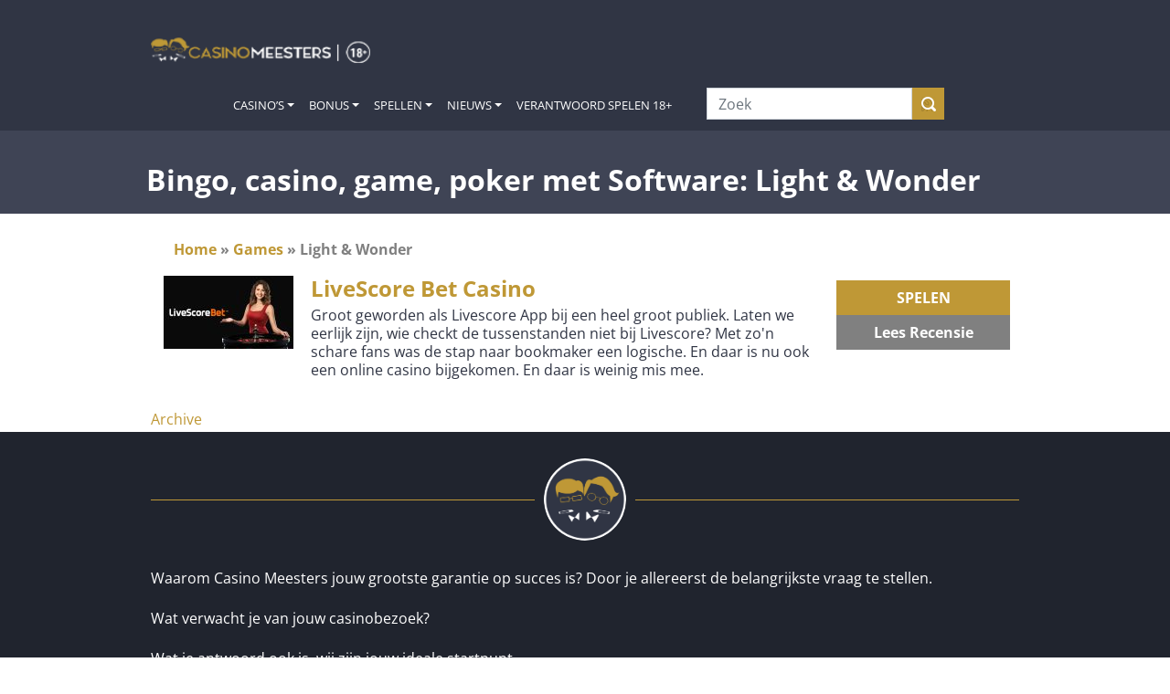

--- FILE ---
content_type: text/html; charset=UTF-8
request_url: https://casinomeesters.nl/software/light-wonder/
body_size: 24527
content:
<!-- Template for header -->
<!doctype html>
<html lang="nl-NL">
<head>
    <meta charset="UTF-8">
    <meta name="viewport" content="width=device-width, initial-scale=1.0">
    <link rel="profile" href="http://gmpg.org/xfn/11">
    <meta name="verification" content="b1cf8beec2e330b721dd7800dc002ab1" />    <link rel="dns-prefetch" href="//cdn.hu-manity.co" />
		<!-- Cookie Compliance -->
		<script type="text/javascript">var huOptions = {"appID":"casinomeestersnl-c468843","currentLanguage":"nl","blocking":false,"globalCookie":false,"isAdmin":false,"privacyConsent":true,"forms":[]};</script>
		<script type="text/javascript" src="https://cdn.hu-manity.co/hu-banner.min.js"></script><meta name='robots' content='index, follow, max-image-preview:large, max-snippet:-1, max-video-preview:-1' />

	<!-- This site is optimized with the Yoast SEO Premium plugin v26.7 (Yoast SEO v26.7) - https://yoast.com/wordpress/plugins/seo/ -->
	<title>Light &amp; Wonder Spellen, Casino&#039;s, Bonus &amp; Nieuws | Casino Meesters</title>
	<meta name="description" content="Bezoek deze pagina voor de volledige lijst van Light &amp; Wonder Casino&#039;s, Spellen, Bonus &amp; Nieuws - Vind de beste Games en Promoties van Light &amp; Wonder!" />
	<link rel="canonical" href="https://casinomeesters.nl/software/light-wonder/" />
	<meta property="og:locale" content="nl_NL" />
	<meta property="og:type" content="article" />
	<meta property="og:title" content="Light &amp; Wonder Spellen, Casino&#039;s, Bonus &amp; Nieuws | Casino Meesters" />
	<meta property="og:url" content="https://casinomeesters.nl/software/light-wonder/" />
	<meta property="og:site_name" content="Casino Meesters" />
	<meta name="twitter:card" content="summary_large_image" />
	<meta name="twitter:site" content="@CasinoMeesters" />
	<script type="application/ld+json" class="yoast-schema-graph">{"@context":"https://schema.org","@graph":[{"@type":"CollectionPage","@id":"https://casinomeesters.nl/software/light-wonder/","url":"https://casinomeesters.nl/software/light-wonder/","name":"Light &amp; Wonder Spellen, Casino's, Bonus & Nieuws | Casino Meesters","isPartOf":{"@id":"https://casinomeesters.nl/#website"},"primaryImageOfPage":{"@id":"https://casinomeesters.nl/software/light-wonder/#primaryimage"},"image":{"@id":"https://casinomeesters.nl/software/light-wonder/#primaryimage"},"thumbnailUrl":"https://casinomeesters.nl/wp-content/uploads/2022/11/livescorebet_casino_featuredimg_1200x675.jpg","description":"Bezoek deze pagina voor de volledige lijst van Light &amp; Wonder Casino's, Spellen, Bonus & Nieuws - Vind de beste Games en Promoties van Light &amp; Wonder!","breadcrumb":{"@id":"https://casinomeesters.nl/software/light-wonder/#breadcrumb"},"inLanguage":"nl-NL"},{"@type":"ImageObject","inLanguage":"nl-NL","@id":"https://casinomeesters.nl/software/light-wonder/#primaryimage","url":"https://casinomeesters.nl/wp-content/uploads/2022/11/livescorebet_casino_featuredimg_1200x675.jpg","contentUrl":"https://casinomeesters.nl/wp-content/uploads/2022/11/livescorebet_casino_featuredimg_1200x675.jpg","width":1200,"height":675,"caption":"LiveScore Bet Casino Featured"},{"@type":"BreadcrumbList","@id":"https://casinomeesters.nl/software/light-wonder/#breadcrumb","itemListElement":[{"@type":"ListItem","position":1,"name":"Home","item":"https://casinomeesters.nl/"},{"@type":"ListItem","position":2,"name":"Games","item":"https://casinomeesters.nl/gokkasten/gratis-gokkasten/"},{"@type":"ListItem","position":3,"name":"Light &amp; Wonder"}]},{"@type":"WebSite","@id":"https://casinomeesters.nl/#website","url":"https://casinomeesters.nl/","name":"Casino Meesters","description":"De Casino Experts van Nederland","publisher":{"@id":"https://casinomeesters.nl/#organization"},"potentialAction":[{"@type":"SearchAction","target":{"@type":"EntryPoint","urlTemplate":"https://casinomeesters.nl/?s={search_term_string}"},"query-input":{"@type":"PropertyValueSpecification","valueRequired":true,"valueName":"search_term_string"}}],"inLanguage":"nl-NL"},{"@type":"Organization","@id":"https://casinomeesters.nl/#organization","name":"Casino Meesters","url":"https://casinomeesters.nl/","logo":{"@type":"ImageObject","inLanguage":"nl-NL","@id":"https://casinomeesters.nl/#/schema/logo/image/","url":"https://casinomeesters.nl/wp-content/uploads/2021/11/Casino_Meesters_logo_np_300x200.png","contentUrl":"https://casinomeesters.nl/wp-content/uploads/2021/11/Casino_Meesters_logo_np_300x200.png","width":300,"height":200,"caption":"Casino Meesters"},"image":{"@id":"https://casinomeesters.nl/#/schema/logo/image/"},"sameAs":["https://www.facebook.com/CasinoMeesters/","https://x.com/CasinoMeesters","https://www.youtube.com/channel/UCJiLKPorttCm0vbLzpYqX4A"]}]}</script>
	<!-- / Yoast SEO Premium plugin. -->


<link rel='dns-prefetch' href='//d2wy8f7a9ursnm.cloudfront.net' />
<link rel='dns-prefetch' href='//www.googletagmanager.com' />
<link rel="alternate" type="application/rss+xml" title="Casino Meesters &raquo; feed" href="https://casinomeesters.nl/feed/" />
<link rel="alternate" type="application/rss+xml" title="Casino Meesters &raquo; reacties feed" href="https://casinomeesters.nl/comments/feed/" />
<template id="tmpl-age-gate"  class="">        
<div class="age-gate__wrapper">            <div class="age-gate__loader">    
        <svg version="1.1" id="L5" xmlns="http://www.w3.org/2000/svg" xmlns:xlink="http://www.w3.org/1999/xlink" x="0px" y="0px" viewBox="0 0 100 100" enable-background="new 0 0 0 0" xml:space="preserve">
            <circle fill="currentColor" stroke="none" cx="6" cy="50" r="6">
                <animateTransform attributeName="transform" dur="1s" type="translate" values="0 15 ; 0 -15; 0 15" repeatCount="indefinite" begin="0.1"/>
            </circle>
            <circle fill="currentColor" stroke="none" cx="30" cy="50" r="6">
                <animateTransform attributeName="transform" dur="1s" type="translate" values="0 10 ; 0 -10; 0 10" repeatCount="indefinite" begin="0.2"/>
            </circle>
            <circle fill="currentColor" stroke="none" cx="54" cy="50" r="6">
                <animateTransform attributeName="transform" dur="1s" type="translate" values="0 5 ; 0 -5; 0 5" repeatCount="indefinite" begin="0.3"/>
            </circle>
        </svg>
    </div>
        <div class="age-gate__background-color"></div>    <div class="age-gate__background">            </div>
    
    <div class="age-gate" role="dialog" aria-modal="true" aria-label="">    <form method="post" class="age-gate__form">
<div class="age-gate__heading">            <img src="https://casinomeesters.nl/wp-content/uploads/2023/06/casino_meesters_24_logo.png" width="350" height="43" alt="Casino Meesters"class="age-gate__heading-title age-gate__heading-title--logo" />    </div>
<p class="age-gate__subheadline">    24+ jaar? Bevestig hieronder met je geboortedatum. Dank alvast!
</p>
<div class="age-gate__fields">        
<ol class="age-gate__form-elements">            <li class="age-gate__form-section">                        <label class="age-gate__label age-gate__label--day" for="age-gate-d">Dag</label><input class="age-gate__input age-gate__input--day" type="text" name="age_gate[d]" id="age-gate-d" maxlength="2" pattern="[0-9]*" inputmode="numeric" autocomplete="off" placeholder="DD" required value="" />        </li>
            <li class="age-gate__form-section">                        <label class="age-gate__label age-gate__label--month" for="age-gate-m">Maand</label><input class="age-gate__input age-gate__input--month" type="text" name="age_gate[m]" id="age-gate-m" maxlength="2" pattern="[0-9]*" inputmode="numeric" autocomplete="off" placeholder="MM" required value="" />        </li>
            <li class="age-gate__form-section">                        <label class="age-gate__label age-gate__label--year" for="age-gate-y">Jaar</label><input class="age-gate__input age-gate__input--year" type="text" name="age_gate[y]" id="age-gate-y" minlength="4" maxlength="4" pattern="[0-9]*" inputmode="numeric" autocomplete="off" placeholder="YYYY" required value="" />        </li>
    </ol>
    </div>

<input type="hidden" name="age_gate[age]" value="RTcCPRO/uaDg09HZ1BIEyg==" />
<input type="hidden" name="age_gate[lang]" value="nl" />
    <input type="hidden" name="age_gate[confirm]" />
    <div class="age-gate__remember-wrapper">        <label class="age-gate__remember">            <input type="checkbox" class="age-gate__remember-field" name="age_gate[remember]" value="1"  checked='checked' /> <span type="checkbox" class="age-gate__remember-text">Onthoud mij</span>        </label>
    </div>
    <div class="age-gate__errors"></div><div class="age-gate__submit">    <button type="submit" name="ag_settings[submit]" value="1" class="age-gate__button">Ga verder</button></div>
    <div class="age-gate__additional-information">        <p>We zijn verplicht je leeftijd te vragen. Waarom? Om jonge risicospelers te beschermen. Dus daar helpen we graag bij. Je bevestigt hiermee dat je minimaal 24 jaar oud bent, bewust bent van de risico’s van online kansspelen en niet bent uitgesloten van deelname aan online kansspelen (CRUKS).</p>
<p>Casino Meesters bevat wervings- en reclameactiviteiten (over kansspelen). Met het bezoek aan Casino Meesters stem je in met het ontvangen daarvan.</p>
<p><a href="/verantwoord-spelen/">Wat kost gokken jou? Stop op tijd. 18+</a></p>
    </div>
</form>
    </div>
    </div>
    </template>
<link rel="alternate" type="application/rss+xml" title="Casino Meesters &raquo; Light &amp; Wonder Game Provider Tag feed" href="https://casinomeesters.nl/software/light-wonder/feed/" />
<link rel="preload" href="https://casinomeesters.nl/wp-content/uploads/2023/06/casino_meesters_24_logo.png" as="image" />
<!-- casinomeesters.nl is managing ads with Advanced Ads 2.0.16 – https://wpadvancedads.com/ --><script id="cm-ready">
			window.advanced_ads_ready=function(e,a){a=a||"complete";var d=function(e){return"interactive"===a?"loading"!==e:"complete"===e};d(document.readyState)?e():document.addEventListener("readystatechange",(function(a){d(a.target.readyState)&&e()}),{once:"interactive"===a})},window.advanced_ads_ready_queue=window.advanced_ads_ready_queue||[];		</script>
		<style id='wp-img-auto-sizes-contain-inline-css'>
img:is([sizes=auto i],[sizes^="auto," i]){contain-intrinsic-size:3000px 1500px}
/*# sourceURL=wp-img-auto-sizes-contain-inline-css */
</style>
<style id='wp-emoji-styles-inline-css'>

	img.wp-smiley, img.emoji {
		display: inline !important;
		border: none !important;
		box-shadow: none !important;
		height: 1em !important;
		width: 1em !important;
		margin: 0 0.07em !important;
		vertical-align: -0.1em !important;
		background: none !important;
		padding: 0 !important;
	}
/*# sourceURL=wp-emoji-styles-inline-css */
</style>
<style id='wp-block-library-inline-css'>
:root{--wp-block-synced-color:#7a00df;--wp-block-synced-color--rgb:122,0,223;--wp-bound-block-color:var(--wp-block-synced-color);--wp-editor-canvas-background:#ddd;--wp-admin-theme-color:#007cba;--wp-admin-theme-color--rgb:0,124,186;--wp-admin-theme-color-darker-10:#006ba1;--wp-admin-theme-color-darker-10--rgb:0,107,160.5;--wp-admin-theme-color-darker-20:#005a87;--wp-admin-theme-color-darker-20--rgb:0,90,135;--wp-admin-border-width-focus:2px}@media (min-resolution:192dpi){:root{--wp-admin-border-width-focus:1.5px}}.wp-element-button{cursor:pointer}:root .has-very-light-gray-background-color{background-color:#eee}:root .has-very-dark-gray-background-color{background-color:#313131}:root .has-very-light-gray-color{color:#eee}:root .has-very-dark-gray-color{color:#313131}:root .has-vivid-green-cyan-to-vivid-cyan-blue-gradient-background{background:linear-gradient(135deg,#00d084,#0693e3)}:root .has-purple-crush-gradient-background{background:linear-gradient(135deg,#34e2e4,#4721fb 50%,#ab1dfe)}:root .has-hazy-dawn-gradient-background{background:linear-gradient(135deg,#faaca8,#dad0ec)}:root .has-subdued-olive-gradient-background{background:linear-gradient(135deg,#fafae1,#67a671)}:root .has-atomic-cream-gradient-background{background:linear-gradient(135deg,#fdd79a,#004a59)}:root .has-nightshade-gradient-background{background:linear-gradient(135deg,#330968,#31cdcf)}:root .has-midnight-gradient-background{background:linear-gradient(135deg,#020381,#2874fc)}:root{--wp--preset--font-size--normal:16px;--wp--preset--font-size--huge:42px}.has-regular-font-size{font-size:1em}.has-larger-font-size{font-size:2.625em}.has-normal-font-size{font-size:var(--wp--preset--font-size--normal)}.has-huge-font-size{font-size:var(--wp--preset--font-size--huge)}.has-text-align-center{text-align:center}.has-text-align-left{text-align:left}.has-text-align-right{text-align:right}.has-fit-text{white-space:nowrap!important}#end-resizable-editor-section{display:none}.aligncenter{clear:both}.items-justified-left{justify-content:flex-start}.items-justified-center{justify-content:center}.items-justified-right{justify-content:flex-end}.items-justified-space-between{justify-content:space-between}.screen-reader-text{border:0;clip-path:inset(50%);height:1px;margin:-1px;overflow:hidden;padding:0;position:absolute;width:1px;word-wrap:normal!important}.screen-reader-text:focus{background-color:#ddd;clip-path:none;color:#444;display:block;font-size:1em;height:auto;left:5px;line-height:normal;padding:15px 23px 14px;text-decoration:none;top:5px;width:auto;z-index:100000}html :where(.has-border-color){border-style:solid}html :where([style*=border-top-color]){border-top-style:solid}html :where([style*=border-right-color]){border-right-style:solid}html :where([style*=border-bottom-color]){border-bottom-style:solid}html :where([style*=border-left-color]){border-left-style:solid}html :where([style*=border-width]){border-style:solid}html :where([style*=border-top-width]){border-top-style:solid}html :where([style*=border-right-width]){border-right-style:solid}html :where([style*=border-bottom-width]){border-bottom-style:solid}html :where([style*=border-left-width]){border-left-style:solid}html :where(img[class*=wp-image-]){height:auto;max-width:100%}:where(figure){margin:0 0 1em}html :where(.is-position-sticky){--wp-admin--admin-bar--position-offset:var(--wp-admin--admin-bar--height,0px)}@media screen and (max-width:600px){html :where(.is-position-sticky){--wp-admin--admin-bar--position-offset:0px}}
/*# sourceURL=/wp-includes/css/dist/block-library/common.min.css */
</style>
<style id='global-styles-inline-css'>
:root{--wp--preset--aspect-ratio--square: 1;--wp--preset--aspect-ratio--4-3: 4/3;--wp--preset--aspect-ratio--3-4: 3/4;--wp--preset--aspect-ratio--3-2: 3/2;--wp--preset--aspect-ratio--2-3: 2/3;--wp--preset--aspect-ratio--16-9: 16/9;--wp--preset--aspect-ratio--9-16: 9/16;--wp--preset--color--black: #000000;--wp--preset--color--cyan-bluish-gray: #abb8c3;--wp--preset--color--white: #ffffff;--wp--preset--color--pale-pink: #f78da7;--wp--preset--color--vivid-red: #cf2e2e;--wp--preset--color--luminous-vivid-orange: #ff6900;--wp--preset--color--luminous-vivid-amber: #fcb900;--wp--preset--color--light-green-cyan: #7bdcb5;--wp--preset--color--vivid-green-cyan: #00d084;--wp--preset--color--pale-cyan-blue: #8ed1fc;--wp--preset--color--vivid-cyan-blue: #0693e3;--wp--preset--color--vivid-purple: #9b51e0;--wp--preset--color--casinomeesters-yellow: #bf9836;--wp--preset--color--wild-sand-white: #f5f5f5;--wp--preset--color--mischka-light-blue: #d3d8de;--wp--preset--color--bright-gray: #3f4455;--wp--preset--color--ebony-clay-dark-blue: #242834;--wp--preset--color--mine-shaft-black: #3c3c3c;--wp--preset--gradient--vivid-cyan-blue-to-vivid-purple: linear-gradient(135deg,rgb(6,147,227) 0%,rgb(155,81,224) 100%);--wp--preset--gradient--light-green-cyan-to-vivid-green-cyan: linear-gradient(135deg,rgb(122,220,180) 0%,rgb(0,208,130) 100%);--wp--preset--gradient--luminous-vivid-amber-to-luminous-vivid-orange: linear-gradient(135deg,rgb(252,185,0) 0%,rgb(255,105,0) 100%);--wp--preset--gradient--luminous-vivid-orange-to-vivid-red: linear-gradient(135deg,rgb(255,105,0) 0%,rgb(207,46,46) 100%);--wp--preset--gradient--very-light-gray-to-cyan-bluish-gray: linear-gradient(135deg,rgb(238,238,238) 0%,rgb(169,184,195) 100%);--wp--preset--gradient--cool-to-warm-spectrum: linear-gradient(135deg,rgb(74,234,220) 0%,rgb(151,120,209) 20%,rgb(207,42,186) 40%,rgb(238,44,130) 60%,rgb(251,105,98) 80%,rgb(254,248,76) 100%);--wp--preset--gradient--blush-light-purple: linear-gradient(135deg,rgb(255,206,236) 0%,rgb(152,150,240) 100%);--wp--preset--gradient--blush-bordeaux: linear-gradient(135deg,rgb(254,205,165) 0%,rgb(254,45,45) 50%,rgb(107,0,62) 100%);--wp--preset--gradient--luminous-dusk: linear-gradient(135deg,rgb(255,203,112) 0%,rgb(199,81,192) 50%,rgb(65,88,208) 100%);--wp--preset--gradient--pale-ocean: linear-gradient(135deg,rgb(255,245,203) 0%,rgb(182,227,212) 50%,rgb(51,167,181) 100%);--wp--preset--gradient--electric-grass: linear-gradient(135deg,rgb(202,248,128) 0%,rgb(113,206,126) 100%);--wp--preset--gradient--midnight: linear-gradient(135deg,rgb(2,3,129) 0%,rgb(40,116,252) 100%);--wp--preset--font-size--small: 13px;--wp--preset--font-size--medium: 20px;--wp--preset--font-size--large: 36px;--wp--preset--font-size--x-large: 42px;--wp--preset--font-size--normal: 14px;--wp--preset--font-size--big: 35px;--wp--preset--font-family--main: Lato, "Trebuchet MS", sans-serif;--wp--preset--spacing--20: 0.44rem;--wp--preset--spacing--30: 0.67rem;--wp--preset--spacing--40: 1rem;--wp--preset--spacing--50: 1.5rem;--wp--preset--spacing--60: 2.25rem;--wp--preset--spacing--70: 3.38rem;--wp--preset--spacing--80: 5.06rem;--wp--preset--shadow--natural: 6px 6px 9px rgba(0, 0, 0, 0.2);--wp--preset--shadow--deep: 12px 12px 50px rgba(0, 0, 0, 0.4);--wp--preset--shadow--sharp: 6px 6px 0px rgba(0, 0, 0, 0.2);--wp--preset--shadow--outlined: 6px 6px 0px -3px rgb(255, 255, 255), 6px 6px rgb(0, 0, 0);--wp--preset--shadow--crisp: 6px 6px 0px rgb(0, 0, 0);--wp--custom--button-radius: 0;--wp--custom--design-radius: 0;}:root { --wp--style--global--content-size: 800px;--wp--style--global--wide-size: 1115px; }:where(body) { margin: 0; }.wp-site-blocks > .alignleft { float: left; margin-right: 2em; }.wp-site-blocks > .alignright { float: right; margin-left: 2em; }.wp-site-blocks > .aligncenter { justify-content: center; margin-left: auto; margin-right: auto; }:where(.is-layout-flex){gap: 0.5em;}:where(.is-layout-grid){gap: 0.5em;}.is-layout-flow > .alignleft{float: left;margin-inline-start: 0;margin-inline-end: 2em;}.is-layout-flow > .alignright{float: right;margin-inline-start: 2em;margin-inline-end: 0;}.is-layout-flow > .aligncenter{margin-left: auto !important;margin-right: auto !important;}.is-layout-constrained > .alignleft{float: left;margin-inline-start: 0;margin-inline-end: 2em;}.is-layout-constrained > .alignright{float: right;margin-inline-start: 2em;margin-inline-end: 0;}.is-layout-constrained > .aligncenter{margin-left: auto !important;margin-right: auto !important;}.is-layout-constrained > :where(:not(.alignleft):not(.alignright):not(.alignfull)){max-width: var(--wp--style--global--content-size);margin-left: auto !important;margin-right: auto !important;}.is-layout-constrained > .alignwide{max-width: var(--wp--style--global--wide-size);}body .is-layout-flex{display: flex;}.is-layout-flex{flex-wrap: wrap;align-items: center;}.is-layout-flex > :is(*, div){margin: 0;}body .is-layout-grid{display: grid;}.is-layout-grid > :is(*, div){margin: 0;}body{padding-top: 0px;padding-right: 0px;padding-bottom: 0px;padding-left: 0px;}a:where(:not(.wp-element-button)){text-decoration: underline;}:root :where(.wp-element-button, .wp-block-button__link){background-color: #32373c;border-width: 0;color: #fff;font-family: inherit;font-size: inherit;font-style: inherit;font-weight: inherit;letter-spacing: inherit;line-height: inherit;padding-top: calc(0.667em + 2px);padding-right: calc(1.333em + 2px);padding-bottom: calc(0.667em + 2px);padding-left: calc(1.333em + 2px);text-decoration: none;text-transform: inherit;}.has-black-color{color: var(--wp--preset--color--black) !important;}.has-cyan-bluish-gray-color{color: var(--wp--preset--color--cyan-bluish-gray) !important;}.has-white-color{color: var(--wp--preset--color--white) !important;}.has-pale-pink-color{color: var(--wp--preset--color--pale-pink) !important;}.has-vivid-red-color{color: var(--wp--preset--color--vivid-red) !important;}.has-luminous-vivid-orange-color{color: var(--wp--preset--color--luminous-vivid-orange) !important;}.has-luminous-vivid-amber-color{color: var(--wp--preset--color--luminous-vivid-amber) !important;}.has-light-green-cyan-color{color: var(--wp--preset--color--light-green-cyan) !important;}.has-vivid-green-cyan-color{color: var(--wp--preset--color--vivid-green-cyan) !important;}.has-pale-cyan-blue-color{color: var(--wp--preset--color--pale-cyan-blue) !important;}.has-vivid-cyan-blue-color{color: var(--wp--preset--color--vivid-cyan-blue) !important;}.has-vivid-purple-color{color: var(--wp--preset--color--vivid-purple) !important;}.has-casinomeesters-yellow-color{color: var(--wp--preset--color--casinomeesters-yellow) !important;}.has-wild-sand-white-color{color: var(--wp--preset--color--wild-sand-white) !important;}.has-mischka-light-blue-color{color: var(--wp--preset--color--mischka-light-blue) !important;}.has-bright-gray-color{color: var(--wp--preset--color--bright-gray) !important;}.has-ebony-clay-dark-blue-color{color: var(--wp--preset--color--ebony-clay-dark-blue) !important;}.has-mine-shaft-black-color{color: var(--wp--preset--color--mine-shaft-black) !important;}.has-black-background-color{background-color: var(--wp--preset--color--black) !important;}.has-cyan-bluish-gray-background-color{background-color: var(--wp--preset--color--cyan-bluish-gray) !important;}.has-white-background-color{background-color: var(--wp--preset--color--white) !important;}.has-pale-pink-background-color{background-color: var(--wp--preset--color--pale-pink) !important;}.has-vivid-red-background-color{background-color: var(--wp--preset--color--vivid-red) !important;}.has-luminous-vivid-orange-background-color{background-color: var(--wp--preset--color--luminous-vivid-orange) !important;}.has-luminous-vivid-amber-background-color{background-color: var(--wp--preset--color--luminous-vivid-amber) !important;}.has-light-green-cyan-background-color{background-color: var(--wp--preset--color--light-green-cyan) !important;}.has-vivid-green-cyan-background-color{background-color: var(--wp--preset--color--vivid-green-cyan) !important;}.has-pale-cyan-blue-background-color{background-color: var(--wp--preset--color--pale-cyan-blue) !important;}.has-vivid-cyan-blue-background-color{background-color: var(--wp--preset--color--vivid-cyan-blue) !important;}.has-vivid-purple-background-color{background-color: var(--wp--preset--color--vivid-purple) !important;}.has-casinomeesters-yellow-background-color{background-color: var(--wp--preset--color--casinomeesters-yellow) !important;}.has-wild-sand-white-background-color{background-color: var(--wp--preset--color--wild-sand-white) !important;}.has-mischka-light-blue-background-color{background-color: var(--wp--preset--color--mischka-light-blue) !important;}.has-bright-gray-background-color{background-color: var(--wp--preset--color--bright-gray) !important;}.has-ebony-clay-dark-blue-background-color{background-color: var(--wp--preset--color--ebony-clay-dark-blue) !important;}.has-mine-shaft-black-background-color{background-color: var(--wp--preset--color--mine-shaft-black) !important;}.has-black-border-color{border-color: var(--wp--preset--color--black) !important;}.has-cyan-bluish-gray-border-color{border-color: var(--wp--preset--color--cyan-bluish-gray) !important;}.has-white-border-color{border-color: var(--wp--preset--color--white) !important;}.has-pale-pink-border-color{border-color: var(--wp--preset--color--pale-pink) !important;}.has-vivid-red-border-color{border-color: var(--wp--preset--color--vivid-red) !important;}.has-luminous-vivid-orange-border-color{border-color: var(--wp--preset--color--luminous-vivid-orange) !important;}.has-luminous-vivid-amber-border-color{border-color: var(--wp--preset--color--luminous-vivid-amber) !important;}.has-light-green-cyan-border-color{border-color: var(--wp--preset--color--light-green-cyan) !important;}.has-vivid-green-cyan-border-color{border-color: var(--wp--preset--color--vivid-green-cyan) !important;}.has-pale-cyan-blue-border-color{border-color: var(--wp--preset--color--pale-cyan-blue) !important;}.has-vivid-cyan-blue-border-color{border-color: var(--wp--preset--color--vivid-cyan-blue) !important;}.has-vivid-purple-border-color{border-color: var(--wp--preset--color--vivid-purple) !important;}.has-casinomeesters-yellow-border-color{border-color: var(--wp--preset--color--casinomeesters-yellow) !important;}.has-wild-sand-white-border-color{border-color: var(--wp--preset--color--wild-sand-white) !important;}.has-mischka-light-blue-border-color{border-color: var(--wp--preset--color--mischka-light-blue) !important;}.has-bright-gray-border-color{border-color: var(--wp--preset--color--bright-gray) !important;}.has-ebony-clay-dark-blue-border-color{border-color: var(--wp--preset--color--ebony-clay-dark-blue) !important;}.has-mine-shaft-black-border-color{border-color: var(--wp--preset--color--mine-shaft-black) !important;}.has-vivid-cyan-blue-to-vivid-purple-gradient-background{background: var(--wp--preset--gradient--vivid-cyan-blue-to-vivid-purple) !important;}.has-light-green-cyan-to-vivid-green-cyan-gradient-background{background: var(--wp--preset--gradient--light-green-cyan-to-vivid-green-cyan) !important;}.has-luminous-vivid-amber-to-luminous-vivid-orange-gradient-background{background: var(--wp--preset--gradient--luminous-vivid-amber-to-luminous-vivid-orange) !important;}.has-luminous-vivid-orange-to-vivid-red-gradient-background{background: var(--wp--preset--gradient--luminous-vivid-orange-to-vivid-red) !important;}.has-very-light-gray-to-cyan-bluish-gray-gradient-background{background: var(--wp--preset--gradient--very-light-gray-to-cyan-bluish-gray) !important;}.has-cool-to-warm-spectrum-gradient-background{background: var(--wp--preset--gradient--cool-to-warm-spectrum) !important;}.has-blush-light-purple-gradient-background{background: var(--wp--preset--gradient--blush-light-purple) !important;}.has-blush-bordeaux-gradient-background{background: var(--wp--preset--gradient--blush-bordeaux) !important;}.has-luminous-dusk-gradient-background{background: var(--wp--preset--gradient--luminous-dusk) !important;}.has-pale-ocean-gradient-background{background: var(--wp--preset--gradient--pale-ocean) !important;}.has-electric-grass-gradient-background{background: var(--wp--preset--gradient--electric-grass) !important;}.has-midnight-gradient-background{background: var(--wp--preset--gradient--midnight) !important;}.has-small-font-size{font-size: var(--wp--preset--font-size--small) !important;}.has-medium-font-size{font-size: var(--wp--preset--font-size--medium) !important;}.has-large-font-size{font-size: var(--wp--preset--font-size--large) !important;}.has-x-large-font-size{font-size: var(--wp--preset--font-size--x-large) !important;}.has-normal-font-size{font-size: var(--wp--preset--font-size--normal) !important;}.has-big-font-size{font-size: var(--wp--preset--font-size--big) !important;}.has-main-font-family{font-family: var(--wp--preset--font-family--main) !important;}
/* START FMG 20230425 AGE GATE DESIGN*/

.age-gate-headline, .age-gate__headline {
    color: white;
}

button.age-gate-button, button.age-gate-submit-no, button.age-gate-submit-yes, button.age-gate__button, button.age-gate__submit--no, button.age-gate__submit--yes {
	color: var(--theme--button-conversion--color)!important;
	background-color: var(--theme--button-conversion--background-color)!important;
}

.age-gate-loader {
	display: none;
}

/* END FMG 20230425 AGEGATE DESIGN*/

.review-content .pros-cons ul {
    margin-bottom: 0;
    list-style: none;
}
/*# sourceURL=global-styles-inline-css */
</style>
<style id='age-gate-custom-inline-css'>
:root{--ag-background-color: rgba(0,0,0,0.5);--ag-background-image-position: center center;--ag-background-image-opacity: 1;--ag-form-background: rgba(16,34,49,1);--ag-text-color: #ffffff;--ag-blur: 7px;}
/*# sourceURL=age-gate-custom-inline-css */
</style>
<link rel='preload' as='style' onload="this.onload=null;this.rel='stylesheet'" id='age-gate' href='https://casinomeesters.nl/wp-content/plugins/age-gate/dist/main.css?ver=3.7.2' type='text/css' media='all' /><style id='age-gate-options-inline-css'>
:root{--ag-background-color: rgba(0,0,0,0.5);--ag-background-image-position: center center;--ag-background-image-opacity: 1;--ag-form-background: rgba(16,34,49,1);--ag-text-color: #ffffff;--ag-blur: 7px;}
/*# sourceURL=age-gate-options-inline-css */
</style>
<link rel='preload' as='style' onload="this.onload=null;this.rel='stylesheet'" id='ccchildpagescss' href='https://casinomeesters.nl/wp-content/plugins/cc-child-pages/includes/css/styles.css?ver=1.43' type='text/css' media='all' /><link rel='preload' as='style' onload="this.onload=null;this.rel='stylesheet'" id='contact-form-7' href='https://casinomeesters.nl/wp-content/plugins/contact-form-7/includes/css/styles.css?ver=6.1.4' type='text/css' media='all' /><style id='quanta-review-critical-inline-css'>
:root{--theme--attention--base-color: #bf9836;--theme--block--color: white;--theme--block--background-color: #303544;--theme--block-light--color: white;--theme--block-light--background-color: #3f4455;--theme--block-dark--color: white;--theme--block-dark--background-color: #20242e;--theme--button--border-radius: 0;--theme--button-conversion--color: white;--theme--button-conversion--background-color: var(--theme--attention--base-color);--theme--button-internal--color: white;--theme--button-internal--background-color: #808080;--theme--corner-ribbon-expired--background-color: var(--theme--attention--base-color);--theme--corner-ribbon-expired--color: white;--theme--design--border-color: #d3d8de;--theme--design--border-radius: 0;--theme--footer--background-color: var(--theme--block--background-color);--theme--footer-bottom-link--color: var(--theme--attention--base-color);--theme--footer-heading--color: var(--theme--attention--base-color);--theme--footer-line-design--background-color: var(--theme--block-light--background-color);--theme--footer-link--color: white;--theme--header--color: var(--theme--block--color);--theme--header--background-color: var(--theme--block--background-color);--theme--heading--color: var(--theme--attention--base-color);--theme--navigation--color: white;--theme--navigation--background-color: var(--theme--block-light--background-color);--theme--navigation-hover--background-color: var(--theme--block-light--background-color);--theme--navigation-current--color: var(--theme--attention--base-color);--theme--navigation-current--shadow-color: var(--theme--attention--base-color);--theme--navigation-splitter--border-color: var(--theme--attention--base-color);--theme--sidebar-widget--background-color: white;--theme--table-high-light--color: black;--theme--table-featured--background-color: var(--theme--attention--base-color);--theme--table-featured--border-color: white;--theme--table-featured--color: white;--theme--text--color: black;--theme--text--background-color: white;--theme--text-link--color: var(--theme--attention--base-color);--theme--text-low--color: #555;--theme-main-font:"Open Sans", sans-serif;--theme-heading-font: "Open Sans", sans-serif;--base-spacing: 5px;--bs-body-line-height: 1.8;--bs-body-font-weight: 400}html{font-family:sans-serif;-ms-text-size-adjust:100%;-webkit-text-size-adjust:100%}*{box-sizing:border-box}body{margin:0;font-weight:var(--bs-body-font-weight);line-height:var(--bs-body-line-height);text-align:var(--bs-body-text-align);-webkit-text-size-adjust:100%;color:var(--theme--text--color);background-color:var(--theme--text--background-color);font-family:var(--theme-main-font);font-size:1rem}h2{margin-bottom:.5rem;line-height:1.2;color:#555;font-weight:700;margin-top:25px;font-size:1.4em}h3{margin-bottom:.5rem;line-height:1.2;color:#555;font-weight:700;margin-top:25px;font-size:1.2em}p{margin:0 0 20px;padding:0}ul{padding-left:2rem;margin-top:0;margin-bottom:1rem;box-sizing:border-box}ul ul{margin-bottom:0}strong{font-weight:700}a{background:0 0;text-decoration:none;color:var(--theme--text-link--color)}a:visited{color:var(--theme--text-link--color)}img{vertical-align:middle;border:0}tr{border-color:inherit;border-style:solid;border-width:0}button{border-radius:var(--theme--button--border-radius);margin:0;font-family:inherit;-webkit-appearance:button;font-size:100%;line-height:normal;text-transform:none}button::-moz-focus-inner{border:0;padding:0}input{font-family:inherit;font-size:100%;margin:0;line-height:normal}input::-moz-focus-inner{border:0;padding:0}[type=button]{-webkit-appearance:button}[type=submit]{-webkit-appearance:button}[type=search]{outline-offset:-2px;-webkit-appearance:textfield}iframe{border:0}td{border-color:inherit;border-style:solid;border-width:0}header{display:block}header.main-header{background-color:var(--theme--header--background-color)}header.main-header .navbar{color:var(--theme--header--color);background-color:var(--theme--header--background-color)}header.main-header .navbar #navbarPrimaryMenu{font-size:.8rem;float:right;margin-top:5px}header.main-header .navbar .navbar-toggler{border:none}header.main-header .navbar .navbar-brand{margin:9px 1rem 0 0}header.main-header .navbar .navbar-brand img{width:240px}header.main-header .navbar .dropdown-menu{border-radius:0;padding:1rem 0;font-size:.8rem}header.main-header .navbar .dropdown-menu .dropdown-item{color:#000;background-color:#fff}header.main-header .navbar-dark .navbar-nav .nav-link{color:var(--theme--navigation--color)}nav{display:block}.nav-link{display:block;padding:.5rem 1rem;color:#0d6efd;text-decoration:none}.navbar{position:relative;display:flex;flex-wrap:wrap;align-items:center;justify-content:space-between;padding-top:.5rem;padding-bottom:.5rem}.navbar-brand{padding-top:.3125rem;padding-bottom:.3125rem;margin-right:1rem;font-size:1.25rem;text-decoration:none;white-space:nowrap}.navbar-nav{display:flex;flex-direction:column;padding-left:0;margin-bottom:0;list-style:none}.navbar-nav .nav-link{padding-right:0;padding-left:0}.navbar-nav .dropdown-menu{position:static}.navbar-nav .search-form input{border-radius:0;padding-top:0;padding-bottom:0;height:33px}.navbar-nav .search-form .search-submit{background-repeat:no-repeat;background-position:center center;color:transparent;width:35px;height:35px}.navbar-collapse{flex-basis:100%;flex-grow:1;align-items:center}.navbar-toggler{padding:.25rem .75rem;font-size:1.25rem;line-height:1;background-color:transparent;border:1px solid transparent;border-radius:.25rem}.navbar-toggler-icon{display:inline-block;width:1.5em;height:1.5em;vertical-align:middle;background-repeat:no-repeat;background-position:center;background-size:100%}.navbar-dark .navbar-brand{color:#fff}.navbar-dark .navbar-nav .nav-link{color:rgba(255,255,255,.55)}.navbar-dark .navbar-toggler{color:rgba(255,255,255,.55);border-color:rgba(255,255,255,.1)}.navbar-dark .navbar-toggler-icon{background-image:url([data-uri])}footer.main-footer a{color:var(--theme--footer-link--color);text-decoration:underline}footer.main-footer a:visited{color:var(--theme--footer-link--color);text-decoration:none}.bonustable td.visitcol{position:relative}.bonustable td.visitcol a.claim-link{margin-bottom:10px}.bonustable td.visitcol a.review-link{color:var(--theme--block-dark--color);text-decoration:underline}.bonustable>tbody>tr>td{vertical-align:middle}.bonustable tr.bg-block-dark{color:var(--theme--block-dark--color);background-color:var(--theme--block-dark--background-color);box-shadow:1px 2px 3px var(--theme--block-dark--background-color)}.bonustable tr.alt{border:1.5px solid var(--theme--table-featured--border-color)}.bonustable tr.attached-link-row{position:relative}.bonustable tr.attached-link-row a.review-link{color:var(--theme--block-dark--color);text-decoration:underline}.bonustable tr.attached-link-row.alt{border:1.5px solid var(--theme--table-featured--border-color);border-top:none}.bonustable td{text-align:center;border:0;padding:10px 15px}.screen-reader-text{border:0;clip:rect(1px, 1px, 1px, 1px);-webkit-clip-path:inset(50%);clip-path:inset(50%);height:1px;margin:-1px;overflow:hidden;padding:0;position:absolute;width:1px;word-wrap:normal !important}.container{width:100%;padding-right:var(--bs-gutter-x, 0.75rem);padding-left:var(--bs-gutter-x, 0.75rem);margin-right:auto;margin-left:auto}.row{--bs-gutter-x: 1.5rem;--bs-gutter-y: 0rem;display:flex;flex-wrap:wrap;margin-top:calc(-1 * var(--bs-gutter-y));margin-right:calc(-.5 * var(--bs-gutter-x));margin-left:calc(-.5 * var(--bs-gutter-x))}.row>*{flex-shrink:0;max-width:100%;padding-right:calc(var(--bs-gutter-x) * .5);padding-left:calc(var(--bs-gutter-x) * .5);margin-top:var(--bs-gutter-y)}.form-control{display:block;width:100%;padding:.375rem .75rem;font-size:1rem;font-weight:400;line-height:1.5;color:#212529;background-color:#fff;background-clip:padding-box;border:1px solid #ced4da;-webkit-appearance:none;-moz-appearance:none;appearance:none;border-radius:.25rem}.btn{display:inline-block;line-height:1.5;color:#212529;text-align:center;text-decoration:none;vertical-align:middle;background-color:transparent;border:1px solid transparent;padding:.375rem .75rem;font-size:1rem;font-family:var(--theme-heading-font);font-weight:700;margin:5px 0;-webkit-border-radius:var(--theme--button--border-radius);border-radius:var(--theme--button--border-radius)}.btn-lg{padding:.5rem 1rem;font-size:1.25rem}.collapse:not(.show){display:none}.dropdown{position:relative}.dropdown-toggle{white-space:nowrap}.dropdown-toggle::after{display:inline-block;margin-left:.255em;vertical-align:.255em;content:"";border-top:.3em solid;border-right:.3em solid transparent;border-bottom:0;border-left:.3em solid transparent}.dropdown-menu{position:absolute;z-index:1000;display:none;min-width:10rem;padding:.5rem 0;margin:0;font-size:1rem;color:#212529;text-align:left;list-style:none;background-color:#fff;background-clip:padding-box;border:1px solid rgba(0,0,0,.15);border-radius:.25rem}.dropdown-item{display:block;width:100%;padding:.25rem 1rem;clear:both;font-weight:400;color:#212529;text-align:inherit;text-decoration:none;white-space:nowrap;background-color:transparent;border:0}.d-flex{display:flex !important}.justify-content-between{justify-content:space-between !important}.w-100{width:100% !important}.mb-2{margin-bottom:.5rem !important}.ms-auto{margin-left:auto !important}.text-uppercase{text-transform:uppercase !important}article{display:block}section{display:block}input[type=search]{-webkit-appearance:textfield;-moz-box-sizing:content-box;-webkit-box-sizing:content-box;box-sizing:content-box}input[type=search]::-webkit-search-cancel-button{-webkit-appearance:none}input[type=search]::-webkit-search-decoration{-webkit-appearance:none}.article-container .image-container{border:0 solid rgba(0,0,0,.05);width:100%;position:relative}.article-container .image-container img{width:100%;height:100%}.article-container .image-container .logo-icon{width:60px;height:60px;position:absolute;top:74%;right:0}.article-container a{text-decoration:none}.article-box{padding:0 0 15px;overflow:hidden;line-height:1.3rem;position:relative}.article-box h3{margin:10px 0;font-size:1.3rem;height:49px;overflow:hidden}.article-box h3 a{color:var(--theme--heading--color);text-decoration:none}.article-box h3 a:visited{color:var(--theme--heading--color)}.btn.btn-go{text-transform:uppercase;color:var(--theme--button-conversion--color);background-color:var(--theme--button-conversion--background-color)}.btn.btn-go:visited{text-transform:uppercase;color:var(--theme--button-conversion--color);background-color:var(--theme--button-conversion--background-color)}.btn.btn-read-more{color:var(--theme--button-internal--color);background-color:var(--theme--button-internal--background-color)}.btn.btn-read-more:visited{color:var(--theme--button-internal--color);background-color:var(--theme--button-internal--background-color)}.btn.btn-fullwidth{width:100%;margin:0}#content{position:relative}.content-container{background-color:var(--theme--text--background-color);-webkit-border-radius:var(--theme--design--border-radius);border-radius:var(--theme--design--border-radius)}.bylines{font-size:.8rem;line-height:1.2rem;margin:5px 0;color:var(--theme--text-low--color)}.corner-ribbon{width:200px;background-color:#e43;position:absolute;top:25px;left:-50px;text-align:center;line-height:32px;letter-spacing:1px;color:#f0f0f0;transform:rotate(-45deg);-webkit-transform:rotate(-45deg);z-index:100;font-size:.8rem;text-transform:uppercase}.corner-ribbon.top-right{top:0;padding-top:10px;right:-80px;left:auto;transform:rotate(45deg);-webkit-transform:rotate(45deg)}.corner-ribbon.new{background-color:var(--theme--attention--base-color);color:#fff}.review-slider-block{position:relative}.review-slider-block .review-slider.full{margin-bottom:calc(var(--base-spacing) * 4)}.review-slider-block .review-slider.full .slider-slide{width:100%}.review-slider-block .review-slider.full .slider-slide .slide{position:relative}.review-slider-block .review-slider.full .slider-slide .slide .slide-background{width:100%;height:auto}.review-slider-block .review-slider.full .slider-slide .slide .slide-logo{position:absolute;width:205px;height:auto;top:32px;left:32px}.review-slider-block .review-slider.full .slider-slide .slide .slide-text{position:absolute;top:50%;left:0;width:66%;transform:translateY(-50%);margin:0 32px;font-size:2.4rem;font-weight:600;text-align:left;text-shadow:1px 1px #222;text-transform:uppercase;line-height:1.2;color:#fff}.review-slider-block .review-slider.full .slider-slide .slide .buttons{position:absolute;bottom:32px;left:32px}.review-slider-block .review-slider.full .slider-slide .slide .buttons .btn.btn-go{font-size:1.25rem}.review-slider-block .review-slider.full .slider-slide .slide .buttons .btn.btn-read-more{font-size:1.25rem;background-color:transparent;border-color:#fff;text-transform:uppercase}.review-slider-block .review-slider.full .slider-slide .slide img.warming-image,.review-slider-block .review-slider.full .slider-slide .slide .warming-image img{position:absolute;bottom:44px;left:370px;height:auto}.review-slider-block .review-slider.full .slider-slide .slide img.banner,.review-slider-block .review-slider.full .slider-slide .slide .banner img{position:absolute;top:-2px;right:32px}.review-slider-block .review-slider.full .slider-slide.slide-hideonload{display:none}.search-form{margin-left:30px}.search-form .search-submit{vertical-align:middle;white-space:nowrap;padding:10px 16px;line-height:1;font-family:var(--theme-heading-font);font-weight:700;font-size:12px;text-align:center;touch-action:manipulation;border:1px solid transparent;color:#fff;background-color:var(--theme--attention--base-color);-webkit-border-radius:var(--theme--button--border-radius);border-radius:var(--theme--button--border-radius)}.home-page .wp-block-group{padding-top:5px;padding-bottom:5px}.theme-block-light-color{color:var(--theme--block-light--color);background-color:var(--theme--block-light--background-color);position:relative}.wp-block-group{padding-top:5px;padding-bottom:5px;box-sizing:border-box}@media(min-width: 576px){.container{max-width:540px}.col-sm-12{flex:0 0 auto;width:100%}}@media(min-width: 768px){.container{max-width:720px}.col-md-6{flex:0 0 auto;width:50%}.mb-md-0{margin-bottom:0 !important}}@media(min-width: 992px){.container{max-width:960px}.col-lg-4{flex:0 0 auto;width:33.33333333%}.navbar-expand-lg{flex-wrap:nowrap;justify-content:flex-start}.navbar-expand-lg .navbar-nav{flex-direction:row}.navbar-expand-lg .navbar-nav .dropdown-menu{position:absolute}.navbar-expand-lg .navbar-nav .nav-link{padding-right:.5rem;padding-left:.5rem}.navbar-expand-lg .navbar-collapse{display:flex !important;flex-basis:auto}.navbar-expand-lg .navbar-toggler{display:none}}@media only screen and (min-width: 1024px){.show-on-mobile{display:none}}@media(min-width: 1200px){h2{font-size:2rem}h3{font-size:1.75rem}.container{max-width:1140px}}@media only screen and (max-width: 1023px){.review-slider-block .review-slider.full{margin-bottom:calc(var(--base-spacing) * 6)}.review-slider-block .review-slider.full .slider-slide .slide .slide-logo{width:35vw;max-width:250px;top:15px;left:15px}.review-slider-block .review-slider.full .slider-slide .slide .slide-text{margin:0;top:72%;width:100%;font-size:6vw;text-align:center}.review-slider-block .review-slider.full .slider-slide .slide .buttons{width:100%;bottom:40px;left:15px;right:15px}.review-slider-block .review-slider.full .slider-slide .slide .buttons .btn.btn-go{font-size:4vw;width:47%}.review-slider-block .review-slider.full .slider-slide .slide .buttons .btn.btn-read-more{font-size:4vw;width:47%}.review-slider-block .review-slider.full .slider-slide .slide img.warming-image,.review-slider-block .review-slider.full .slider-slide .slide .warming-image img{top:51%;left:40%}.review-slider-block .review-slider.full .slider-slide .slide img.banner,.review-slider-block .review-slider.full .slider-slide .slide .banner img{right:15px;width:22%;height:auto}.show-on-desktop{display:none}}@media only screen and (max-width: 767px){footer.main-footer .footer-navigation ul li{padding:5px;list-style:none;background-color:var(--theme--block--background-color);position:relative}footer.main-footer .footer-navigation li{padding:0;margin-bottom:20px}footer.main-footer .footer-navigation li a:link{display:block;color:var(--theme--footer-heading--color);font-weight:300;padding:0 20px 0 10px;text-align:left;text-decoration:none;width:100%}footer.main-footer .footer-navigation li a:visited{display:block;color:var(--theme--footer-heading--color);font-weight:300;padding:0 20px 0 10px;text-align:left;text-decoration:none;width:100%}footer.main-footer .footer-navigation .sub-menu{padding:0;display:none;flex-direction:column;margin-top:5px}footer.main-footer .footer-navigation .sub-menu li{background-color:var(--theme--text--background-color);margin-bottom:0;padding:0}footer.main-footer .footer-navigation .sub-menu li a:link{color:var(--theme--text--color);display:inline-block;font-weight:300;padding:5px;margin-left:5px;text-decoration:none}footer.main-footer .footer-navigation .sub-menu li a:visited{color:var(--theme--text--color);display:inline-block;font-weight:300;padding:5px;margin-left:5px;text-decoration:none}.home-page{padding:0}header.main-header .navbar .navbar-brand{margin:4px 0 0;padding:10px;width:auto !important}header.main-header .navbar .navbar-brand img{width:225px}.review-slider-block .review-slider.full .slider-slide .slide .slide-text{top:69%}.review-slider-block .review-slider.full .slider-slide .slide img.warming-image,.review-slider-block .review-slider.full .slider-slide .slide .warming-image img{top:45%;left:34%}.bonustable tr.alt{border-bottom:none}.bonustable td{padding:7px 8px}}@media only screen and (max-width: 375px){.home-page{width:100%}header.main-header .navbar .navbar-brand{margin:0;padding:0}.review-slider-block .review-slider.full .slider-slide .slide .slide-text{top:66%}.review-slider-block .review-slider.full .slider-slide .slide .buttons{bottom:30px}.review-slider-block .review-slider.full .slider-slide .slide img.warming-image,.review-slider-block .review-slider.full .slider-slide .slide .warming-image img{width:42%;top:46%;left:30%}}/*# sourceMappingURL=critical.css.map */

/*# sourceURL=quanta-review-critical-inline-css */
</style>
<link rel='preload' as='style' onload="this.onload=null;this.rel='stylesheet'" id='quanta-review-style' href='https://casinomeesters.nl/wp-content/themes/meesterstheme/css/style.css?ver=3.0.138' type='text/css' media='all' /><script src="//d2wy8f7a9ursnm.cloudfront.net/v7/bugsnag.min.js?ver=v7" id="bugsnag_fe-js"></script>
<script id="bugsnag_fe-js-after">
Bugsnag.start({
                apiKey:'99738adf5cffff65b4ddcff4bb2af0a7',
                appVersion:'3.0.138'
            })
//# sourceURL=bugsnag_fe-js-after
</script>
<script src="https://casinomeesters.nl/wp-includes/js/jquery/jquery.min.js?ver=3.7.1" id="jquery-core-js"></script>
<script src="https://casinomeesters.nl/wp-includes/js/jquery/jquery-migrate.min.js?ver=3.4.1" id="jquery-migrate-js"></script>
<script id="advanced-ads-advanced-js-js-extra">
var advads_options = {"blog_id":"1","privacy":{"enabled":true,"consent-method":"custom","custom-cookie-name":"cookie_notice_accepted","custom-cookie-value":"true","show-non-personalized-adsense":"on","state":"unknown"}};
//# sourceURL=advanced-ads-advanced-js-js-extra
</script>
<script src="https://casinomeesters.nl/wp-content/plugins/advanced-ads/public/assets/js/advanced.min.js?ver=2.0.16" id="advanced-ads-advanced-js-js"></script>
<script id="advanced_ads_pro/visitor_conditions-js-extra">
var advanced_ads_pro_visitor_conditions = {"referrer_cookie_name":"advanced_ads_pro_visitor_referrer","referrer_exdays":"365","page_impr_cookie_name":"advanced_ads_page_impressions","page_impr_exdays":"3650"};
//# sourceURL=advanced_ads_pro%2Fvisitor_conditions-js-extra
</script>
<script src="https://casinomeesters.nl/wp-content/plugins/advanced-ads-pro/modules/advanced-visitor-conditions/inc/conditions.min.js?ver=3.0.8" id="advanced_ads_pro/visitor_conditions-js"></script>
<script defer src="https://casinomeesters.nl/wp-content/themes/meesterstheme/assets/js/theme.js?ver=3.0.138" id="quanta-review-theme-js"></script>
<script id="age-gate-js-extra">
var age_gate = {"cookieDomain":"","cookieName":"age_gate","age":"24","css":"v3","userAgents":[],"switchTitle":"","rechallenge":"1","error":"Helaas ben je niet oud genoeg voor het aanbod op onze site","generic":"Er ging iets mis. Wil je het nog eens proberen?","uri":"https://casinomeesters.nl/wp-json/age-gate/v3/check","useLocalStorage":"1","customTitle":"Leeftijdsverificatie - Casino Meesters","fallback":"https://casinomeesters.nl/wp-admin/admin-ajax.php"};
//# sourceURL=age-gate-js-extra
</script>
<script src="https://casinomeesters.nl/wp-content/plugins/age-gate/dist/age-gate.js?ver=3.7.2" id="age-gate-js"></script>

<!-- Google tag (gtag.js) snippet toegevoegd door Site Kit -->
<!-- Google Analytics snippet toegevoegd door Site Kit -->
<script src="https://www.googletagmanager.com/gtag/js?id=GT-TBZ3Z2" id="google_gtagjs-js" async></script>
<script id="google_gtagjs-js-after">
window.dataLayer = window.dataLayer || [];function gtag(){dataLayer.push(arguments);}
gtag("set","linker",{"domains":["casinomeesters.nl"]});
gtag("js", new Date());
gtag("set", "developer_id.dZTNiMT", true);
gtag("config", "GT-TBZ3Z2");
//# sourceURL=google_gtagjs-js-after
</script>
<link rel="https://api.w.org/" href="https://casinomeesters.nl/wp-json/" /><link rel="alternate" title="JSON" type="application/json" href="https://casinomeesters.nl/wp-json/wp/v2/gameprovider-tag/8876" /><link rel="EditURI" type="application/rsd+xml" title="RSD" href="https://casinomeesters.nl/xmlrpc.php?rsd" />
<meta name="generator" content="WordPress 6.9" />
<meta name="generator" content="Site Kit by Google 1.170.0" /><meta name="generator" content="Heroic FAQs v1.3.0" />
        <!--Customizer CSS-->
        <style id="meesters_customize">
            :root {
            --theme--footer--image-src:url(https://casinomeesters.nl/wp-content/uploads/2021/09/CasinoMeesters_Icon.png);/* branding scheme: CasinoMeesters */--theme--attention--base-color: #BF9836;--theme--block--background-color: #303544;--theme--block-light--background-color: #3F4455;--theme--block-dark--background-color: #20242E;--theme--table-high-light--color: #403413;--theme--text--color: #303544;            }
        </style>
        <!--/Customizer CSS-->
        		<script type="text/javascript">
			var advadsCfpQueue = [];
			var advadsCfpAd = function( adID ) {
				if ( 'undefined' === typeof advadsProCfp ) {
					advadsCfpQueue.push( adID )
				} else {
					advadsProCfp.addElement( adID )
				}
			}
		</script>
		<meta name="rating" content="RTA-5042-1996-1400-1577-RTA" />
<!-- Google Tag Manager snippet toegevoegd door Site Kit -->
<script>
			( function( w, d, s, l, i ) {
				w[l] = w[l] || [];
				w[l].push( {'gtm.start': new Date().getTime(), event: 'gtm.js'} );
				var f = d.getElementsByTagName( s )[0],
					j = d.createElement( s ), dl = l != 'dataLayer' ? '&l=' + l : '';
				j.async = true;
				j.src = 'https://www.googletagmanager.com/gtm.js?id=' + i + dl;
				f.parentNode.insertBefore( j, f );
			} )( window, document, 'script', 'dataLayer', 'GTM-T4X863' );
			
</script>

<!-- Einde Google Tag Manager snippet toegevoegd door Site Kit -->
<script>(adsbygoogle=window.adsbygoogle||[]).requestNonPersonalizedAds=1;( window.advanced_ads_ready || jQuery( document ).ready ).call( null, function() {
					var state = ( advads.privacy ) ? advads.privacy.get_state() : "";
					var use_npa = ( state === "unknown" ) ? 1 : 0;
					(adsbygoogle=window.adsbygoogle||[]).requestNonPersonalizedAds=use_npa;
				} )</script><link rel="icon" href="https://casinomeesters.nl/wp-content/uploads/2021/05/cropped-CasinoMeesters_fav_new1-80x80.png" sizes="32x32" />
<link rel="icon" href="https://casinomeesters.nl/wp-content/uploads/2021/05/cropped-CasinoMeesters_fav_new1-300x300.png" sizes="192x192" />
<link rel="apple-touch-icon" href="https://casinomeesters.nl/wp-content/uploads/2021/05/cropped-CasinoMeesters_fav_new1-300x300.png" />
<meta name="msapplication-TileImage" content="https://casinomeesters.nl/wp-content/uploads/2021/05/cropped-CasinoMeesters_fav_new1-300x300.png" />
</head>
<body class="archive tax-gameprovider-tag term-light-wonder term-8876 wp-custom-logo wp-embed-responsive wp-theme-meesterstheme custom  cookies-not-set aa-prefix-cm- aa-disabled-post-type">
		<!-- Google Tag Manager (noscript) snippet toegevoegd door Site Kit -->
		<noscript>
			<iframe src="https://www.googletagmanager.com/ns.html?id=GTM-T4X863" height="0" width="0" style="display:none;visibility:hidden"></iframe>
		</noscript>
		<!-- Einde Google Tag Manager (noscript) snippet toegevoegd door Site Kit -->
		<a class="skip-link screen-reader-text" href="#site-content">Skip to the content</a><header id="site-header" class="main-header" role="banner">
    <div class="container">
        <nav class="navbar navbar-expand-lg navbar-dark flex-column">
            <div class="w-100 d-flex justify-content-between">
                <a class="navbar-brand" title="Casino Meesters" href="/">
                                            <img alt="Casino Meesters"
                             src="/wp-content/uploads/2023/02/casino_meesters_logo_18_v2.png"
                             width="240" height="64"/>
                                    </a>
                <button class="navbar-toggler" type="button" data-bs-toggle="collapse"
                        data-bs-target="#navbarPrimaryMenu" aria-controls="navbarPrimaryMenu"
                        aria-expanded="false" aria-label="Toggle navigation">
                    <span class="navbar-toggler-icon"></span>
                </button>
            </div>
            <div id="navbarPrimaryMenu" class="collapse navbar-collapse"><ul id="menu-hoofdmenu" class="navbar-nav ms-auto mb-2 mb-md-0 "><li  id="menu-item-74550" class="text-uppercase menu-item menu-item-type-post_type menu-item-object-page menu-item-has-children dropdown nav-item nav-item-74550"><a href="https://casinomeesters.nl/online-casinos/" class="nav-link  dropdown-toggle" data-bs-toggle="dropdown" aria-haspopup="true" aria-expanded="false">Casino&#8217;s</a>
<ul class="dropdown-menu  depth_0">
	<li  id="menu-item-74832" class="menu-item menu-item-type-post_type menu-item-object-page nav-item nav-item-74832"><a href="https://casinomeesters.nl/online-casinos/" class="dropdown-item ">Online Casino’s</a></li>
	<li  id="menu-item-75764" class="menu-item menu-item-type-post_type menu-item-object-page nav-item nav-item-75764"><a href="https://casinomeesters.nl/casino-betaalmethoden/" class="dropdown-item ">Betaalmethoden</a></li>
	<li  id="menu-item-243" class="menu-item menu-item-type-post_type menu-item-object-page nav-item nav-item-243"><a href="https://casinomeesters.nl/casino-betaalmethoden/bitcoin/" class="dropdown-item ">Bitcoin Casino&#8217;s</a></li>
	<li  id="menu-item-83940" class="menu-item menu-item-type-post_type menu-item-object-page nav-item nav-item-83940"><a href="https://casinomeesters.nl/casino-betaalmethoden/ideal/" class="dropdown-item ">iDeal Casino&#8217;s</a></li>
	<li  id="menu-item-80666" class="menu-item menu-item-type-post_type menu-item-object-page nav-item nav-item-80666"><a href="https://casinomeesters.nl/casino-betaalmethoden/paypal/" class="dropdown-item ">Paypal Casino&#8217;s</a></li>
	<li  id="menu-item-74632" class="menu-item menu-item-type-post_type menu-item-object-page nav-item nav-item-74632"><a href="https://casinomeesters.nl/online-casinos/betrouwbare-casinos/" class="dropdown-item ">Betrouwbare Casino&#8217;s</a></li>
	<li  id="menu-item-98157" class="menu-item menu-item-type-custom menu-item-object-custom nav-item nav-item-98157"><a href="https://casinomeesters.nl/casino-recensies/" class="dropdown-item ">Alle Casino&#8217;s</a></li>
</ul>
</li>
<li  id="menu-item-3962" class="text-uppercase menu-item menu-item-type-post_type menu-item-object-page menu-item-has-children dropdown nav-item nav-item-3962"><a href="https://casinomeesters.nl/casino-bonus/" class="nav-link  dropdown-toggle" data-bs-toggle="dropdown" aria-haspopup="true" aria-expanded="false">Bonus</a>
<ul class="dropdown-menu  depth_0">
	<li  id="menu-item-98299" class="text-uppercase menu-item menu-item-type-post_type menu-item-object-page nav-item nav-item-98299"><a href="https://casinomeesters.nl/casino-bonus/" class="dropdown-item ">Casino Bonus</a></li>
	<li  id="menu-item-74833" class="text-uppercase menu-item menu-item-type-post_type menu-item-object-page nav-item nav-item-74833"><a href="https://casinomeesters.nl/casino-bonus/welkomstbonus/" class="dropdown-item ">Casino Welkomstbonus</a></li>
	<li  id="menu-item-76768" class="text-uppercase menu-item menu-item-type-post_type menu-item-object-page nav-item nav-item-76768"><a href="https://casinomeesters.nl/casino-bonus/stortingsbonus/" class="dropdown-item ">Stortingsbonus</a></li>
	<li  id="menu-item-74570" class="text-uppercase menu-item menu-item-type-post_type menu-item-object-page nav-item nav-item-74570"><a href="https://casinomeesters.nl/casino-bonus/gratis-spins/" class="dropdown-item ">Gratis Spins</a></li>
	<li  id="menu-item-74571" class="text-uppercase menu-item menu-item-type-post_type menu-item-object-page nav-item nav-item-74571"><a href="https://casinomeesters.nl/casino-bonus/no-deposit-bonus-casino/" class="dropdown-item ">Stortingsvrije Bonussen</a></li>
	<li  id="menu-item-74567" class="text-uppercase menu-item menu-item-type-post_type menu-item-object-page nav-item nav-item-74567"><a href="https://casinomeesters.nl/casino-bonus/sticky-bonus/" class="dropdown-item ">Sticky- en andere Bonussen</a></li>
	<li  id="menu-item-98277" class="text-uppercase menu-item menu-item-type-taxonomy menu-item-object-category nav-item nav-item-98277"><a href="https://casinomeesters.nl/category/promoties/" class="dropdown-item ">Actuele Promoties</a></li>
</ul>
</li>
<li  id="menu-item-74553" class="text-uppercase menu-item menu-item-type-post_type menu-item-object-page menu-item-has-children dropdown nav-item nav-item-74553"><a href="https://casinomeesters.nl/casino-spellen/" class="nav-link  dropdown-toggle" data-bs-toggle="dropdown" aria-haspopup="true" aria-expanded="false">Spellen</a>
<ul class="dropdown-menu  depth_0">
	<li  id="menu-item-76044" class="menu-item menu-item-type-custom menu-item-object-custom nav-item nav-item-76044"><a href="/casino-spellen/strategie/" class="dropdown-item ">Speel Strategieën</a></li>
	<li  id="menu-item-110620" class="menu-item menu-item-type-post_type menu-item-object-page nav-item nav-item-110620"><a href="https://casinomeesters.nl/game-provider/" class="dropdown-item ">Spelproviders</a></li>
	<li  id="menu-item-1571" class="menu-item menu-item-type-post_type menu-item-object-page nav-item nav-item-1571"><a href="https://casinomeesters.nl/gokkasten/" class="dropdown-item ">Gokkasten</a></li>
	<li  id="menu-item-98158" class="menu-item menu-item-type-custom menu-item-object-custom nav-item nav-item-98158"><a href="https://casinomeesters.nl/gokkasten/gratis-gokkasten/" class="dropdown-item ">Gratis Gokkasten</a></li>
	<li  id="menu-item-78594" class="menu-item menu-item-type-custom menu-item-object-custom nav-item nav-item-78594"><a href="https://casinomeesters.nl/casino-spellen/online-bingo/" class="dropdown-item ">Bingo</a></li>
	<li  id="menu-item-74835" class="menu-item menu-item-type-post_type menu-item-object-page nav-item nav-item-74835"><a href="https://casinomeesters.nl/gokkasten/video-slots/" class="dropdown-item ">Video Slots</a></li>
	<li  id="menu-item-80493" class="menu-item menu-item-type-post_type menu-item-object-page nav-item nav-item-80493"><a href="https://casinomeesters.nl/casino-spellen/online-poker/" class="dropdown-item ">Poker</a></li>
	<li  id="menu-item-98301" class="menu-item menu-item-type-post_type menu-item-object-page nav-item nav-item-98301"><a href="https://casinomeesters.nl/casino-spellen/online-baccarat/" class="dropdown-item ">Baccarat</a></li>
	<li  id="menu-item-584" class="menu-item menu-item-type-post_type menu-item-object-page nav-item nav-item-584"><a href="https://casinomeesters.nl/casino-spellen/online-blackjack/" class="dropdown-item ">Blackjack</a></li>
	<li  id="menu-item-98302" class="menu-item menu-item-type-post_type menu-item-object-page nav-item nav-item-98302"><a href="https://casinomeesters.nl/casino-spellen/online-craps/" class="dropdown-item ">Dobbelen</a></li>
	<li  id="menu-item-1530" class="menu-item menu-item-type-post_type menu-item-object-page nav-item nav-item-1530"><a href="https://casinomeesters.nl/casino-spellen/online-roulette/" class="dropdown-item ">Roulette</a></li>
</ul>
</li>
<li  id="menu-item-98273" class="text-uppercase menu-item menu-item-type-taxonomy menu-item-object-category menu-item-has-children dropdown nav-item nav-item-98273"><a href="https://casinomeesters.nl/category/casino-nieuws/" class="nav-link  dropdown-toggle" data-bs-toggle="dropdown" aria-haspopup="true" aria-expanded="false">Nieuws</a>
<ul class="dropdown-menu  depth_0">
	<li  id="menu-item-98300" class="text-uppercase menu-item menu-item-type-taxonomy menu-item-object-category nav-item nav-item-98300"><a href="https://casinomeesters.nl/category/entertainment/" class="dropdown-item ">Entertainment</a></li>
	<li  id="menu-item-98280" class="text-uppercase menu-item menu-item-type-taxonomy menu-item-object-category nav-item nav-item-98280"><a href="https://casinomeesters.nl/category/casino-nieuws/winnaars/" class="dropdown-item ">Winnaars</a></li>
	<li  id="menu-item-98272" class="text-uppercase menu-item menu-item-type-taxonomy menu-item-object-category nav-item nav-item-98272"><a href="https://casinomeesters.nl/category/entertainment/grappig/" class="dropdown-item ">Grappig</a></li>
	<li  id="menu-item-98276" class="text-uppercase menu-item menu-item-type-taxonomy menu-item-object-category nav-item nav-item-98276"><a href="https://casinomeesters.nl/category/themas/misdaad/" class="dropdown-item ">Misdaad</a></li>
	<li  id="menu-item-98279" class="text-uppercase menu-item menu-item-type-taxonomy menu-item-object-category nav-item nav-item-98279"><a href="https://casinomeesters.nl/category/casino-nieuws/wetgeving/" class="dropdown-item ">Wetgeving</a></li>
	<li  id="menu-item-98274" class="text-uppercase menu-item menu-item-type-taxonomy menu-item-object-category nav-item nav-item-98274"><a href="https://casinomeesters.nl/category/casino-nieuws/licenties/" class="dropdown-item ">licenties</a></li>
	<li  id="menu-item-98275" class="text-uppercase menu-item menu-item-type-taxonomy menu-item-object-category nav-item nav-item-98275"><a href="https://casinomeesters.nl/category/operators/" class="dropdown-item ">Casino&#8217;s</a></li>
	<li  id="menu-item-98271" class="text-uppercase menu-item menu-item-type-taxonomy menu-item-object-category nav-item nav-item-98271"><a href="https://casinomeesters.nl/category/casino/gokkasten/" class="dropdown-item ">Gokkasten</a></li>
	<li  id="menu-item-98278" class="text-uppercase menu-item menu-item-type-taxonomy menu-item-object-category nav-item nav-item-98278"><a href="https://casinomeesters.nl/category/publisher/" class="dropdown-item ">Publishers</a></li>
	<li  id="menu-item-3769" class="text-uppercase menu-item menu-item-type-post_type menu-item-object-page current_page_parent nav-item nav-item-3769"><a href="https://casinomeesters.nl/casino-nieuws/" class="dropdown-item active">Nieuws</a></li>
</ul>
</li>
<li  id="menu-item-74564" class="text-uppercase menu-item menu-item-type-post_type menu-item-object-page nav-item nav-item-74564"><a href="https://casinomeesters.nl/verantwoord-spelen/" class="nav-link ">Verantwoord Spelen 18+</a></li>
<form class="search-form d-flex" role="search" method="get" action="/">
        <input class="form-control" type="search" placeholder="Zoek" aria-label="Zoek" name="s">
        <button class="search-submit" type="submit"></button>
      </form></ul></div>        </nav>
    </div>
</header>
<div id="main">
    <div class="container-fluid theme-block-light-color">
    <header id="content-header" class="container">
                <h1 class="p-name entry-title">Bingo, casino, game, poker met Software: Light &amp; Wonder</h1>
        <div data-post-id="117095" class="insert-page insert-page-117095 "></div>    </header>
</div><section class="main-content">
    <div id="content" class="container content-container review-list">
        		<div id="breadcrumbs" class="container"><span><span><a href="https://casinomeesters.nl/">Home</a></span> » <span><a href="https://casinomeesters.nl/gokkasten/gratis-gokkasten/">Games</a></span> » <span class="breadcrumb_last" aria-current="page">Light &amp; Wonder</span></span></div>	        <article class="review-listitem" id="post-117128">
	<div class="logoarea">
		<a title="LiveScore Bet Casino" href="https://casinomeesters.nl/casino-recensies/livescore-bet-casino/"><img width="142" height="80" src="https://casinomeesters.nl/wp-content/uploads/2022/11/livescorebet_casino_featuredimg_1200x675.jpg" class="logo" alt="LiveScore Bet Casino Featured" decoding="async" loading="lazy" srcset="https://casinomeesters.nl/wp-content/uploads/2022/11/livescorebet_casino_featuredimg_1200x675.jpg 1200w, https://casinomeesters.nl/wp-content/uploads/2022/11/livescorebet_casino_featuredimg_1200x675-300x169.jpg 300w, https://casinomeesters.nl/wp-content/uploads/2022/11/livescorebet_casino_featuredimg_1200x675-1024x576.jpg 1024w, https://casinomeesters.nl/wp-content/uploads/2022/11/livescorebet_casino_featuredimg_1200x675-768x432.jpg 768w, https://casinomeesters.nl/wp-content/uploads/2022/11/livescorebet_casino_featuredimg_1200x675-142x80.jpg 142w" sizes="auto, (max-width: 142px) 100vw, 142px" /></a>
	</div>
	<div class="info">
		<h3><a title="LiveScore Bet Casino" href="https://casinomeesters.nl/casino-recensies/livescore-bet-casino/">LiveScore Bet Casino</a></h3>
                                <div class="summary">
			Groot geworden als Livescore App bij een heel groot publiek. Laten we eerlijk zijn, wie checkt de tussenstanden niet bij Livescore? Met zo'n schare fans was de stap naar bookmaker een logische. En daar is nu ook een online casino bijgekomen. En daar is weinig mis mee.		</div>
	</div>
	<div class="buttons">
		<a href="/ga/livescore-bet-casino"  onclick="dataLayer.push({'event':'userInteraction','interactionIntent':'outbound_affiliate','pageLocation':'review-listitem','outboundName':'livescore-bet-casino'});" class="btn btn-go btn-fullwidth" title="LiveScore Bet Casino" target="_blank" id="outbound_link_review-listitem">Spelen</a>		<a class="btn btn-read-more btn-fullwidth" title="LiveScore Bet Casino"
		   href="https://casinomeesters.nl/casino-recensies/livescore-bet-casino/" id="review-listitem">Lees Recensie</a>
	</div>
</article>            <div class="theme-block-color">
                            </div>
            </div>
    <div class="entry-content"><div data-post-id="117095" class="insert-page insert-page-117095 "></div></div>
    <div class="container"><a href="https://casinomeesters.nl/software">Archive</a></div>
</section> <!--#content-->
</div>
<footer id="footer" class="main-footer theme-block-dark-color">
    <div class="footer-breaker container">
        <div class="footer-line"></div>
        <div class="footer-logo"></div>
        <div class="footer-line"></div>
    </div>
            <div class="widgetarea container">
            <section class="footerwidget">
<p>Waarom Casino Meesters jouw grootste garantie op succes is? Door je allereerst de belangrijkste vraag te stellen.</p>
</section><section class="footerwidget">
<p>Wat verwacht je van jouw casinobezoek?</p>
</section><section class="footerwidget">
<p>Wat je antwoord ook is, wij zijn jouw ideale startpunt.</p>
</section><section class="footerwidget">
<p>We maken de keuze voor <a href="https://casinomeesters.nl/casino-recensies/">jouw ideale casino</a> supersimpel, geven je uitgebreide <a href="https://casinomeesters.nl/casino-spellen/strategie/">tips &amp; tricks</a>, zijn eerlijk over je winkansen, delen relevant nieuws met je en een selectie  <a href="https://casinomeesters.nl/gokkasten/">gokkasten</a> die je niet mag missen. En oh ja, we hebben natuurlijk ook de beste en meest actuele <a href="https://casinomeesters.nl/casino-bonus/">bonussen</a> voor je.</p>
</section><section class="footerwidget">
<p>Veel speelplezier.</p>
</section>        </div>
                    <nav aria-label="Secondary menu"
                 class="footer-navigation theme-block-color">
                <div class="container">
                    <ul class="footer-navigation-wrapper">
                        <li id="menu-item-89153" class="menu-item menu-item-type-custom menu-item-object-custom menu-item-has-children menu-item-89153"><a href="#"><span>Direct Spelen</span></a>
<ul class="sub-menu">
	<li id="menu-item-89164" class="menu-item menu-item-type-taxonomy menu-item-object-games-category menu-item-89164"><a href="https://casinomeesters.nl/gokkasten-categorie/uitgelicht/"><span>Uitgelicht</span></a></li>
	<li id="menu-item-89171" class="menu-item menu-item-type-custom menu-item-object-custom menu-item-89171"><a href="/gokkasten/gratis-gokkasten/"><span>Gratis Gokkasten</span></a></li>
	<li id="menu-item-89161" class="menu-item menu-item-type-taxonomy menu-item-object-games-category menu-item-89161"><a href="https://casinomeesters.nl/gokkasten-categorie/casino/"><span>Casino</span></a></li>
</ul>
</li>
<li id="menu-item-89154" class="menu-item menu-item-type-custom menu-item-object-custom menu-item-has-children menu-item-89154"><a href="#"><span>Uitgelicht</span></a>
<ul class="sub-menu">
	<li id="menu-item-108368" class="menu-item menu-item-type-post_type menu-item-object-page menu-item-108368"><a href="https://casinomeesters.nl/gokkasten/"><span>Gokkasten</span></a></li>
	<li id="menu-item-108369" class="menu-item menu-item-type-post_type menu-item-object-page menu-item-108369"><a href="https://casinomeesters.nl/gokkasten/video-slots/"><span>Video Slots</span></a></li>
	<li id="menu-item-108370" class="menu-item menu-item-type-post_type menu-item-object-page menu-item-108370"><a href="https://casinomeesters.nl/casino-spellen/online-krasloten/"><span>Krasloten</span></a></li>
	<li id="menu-item-89167" class="menu-item menu-item-type-post_type menu-item-object-page menu-item-89167"><a href="https://casinomeesters.nl/casino-spellen/online-roulette/"><span>Online Roulette</span></a></li>
	<li id="menu-item-89168" class="menu-item menu-item-type-post_type menu-item-object-page menu-item-89168"><a href="https://casinomeesters.nl/casino-spellen/online-blackjack/"><span>Online Blackjack</span></a></li>
	<li id="menu-item-89169" class="menu-item menu-item-type-taxonomy menu-item-object-deposit-tags menu-item-89169"><a href="https://casinomeesters.nl/stortings-opties/ideal/"><span>iDeal Casino’s</span></a></li>
</ul>
</li>
<li id="menu-item-89155" class="menu-item menu-item-type-custom menu-item-object-custom menu-item-has-children menu-item-89155"><a href="#"><span>Handige Links</span></a>
<ul class="sub-menu">
	<li id="menu-item-89174" class="menu-item menu-item-type-post_type menu-item-object-page menu-item-89174"><a href="https://casinomeesters.nl/over-ons/"><span>Over Casino Meesters</span></a></li>
	<li id="menu-item-89170" class="menu-item menu-item-type-post_type menu-item-object-page menu-item-89170"><a href="https://casinomeesters.nl/verantwoord-spelen/"><span>Verantwoord Spelen</span></a></li>
	<li id="menu-item-89172" class="menu-item menu-item-type-post_type menu-item-object-page current_page_parent menu-item-89172"><a href="https://casinomeesters.nl/casino-nieuws/"><span>Casino Nieuws</span></a></li>
	<li id="menu-item-89173" class="menu-item menu-item-type-post_type menu-item-object-page menu-item-privacy-policy menu-item-89173"><a rel="privacy-policy" href="https://casinomeesters.nl/disclaimer-privacy/"><span>Disclaimer &#038; Privacy</span></a></li>
	<li id="menu-item-3153" class="menu-item menu-item-type-post_type menu-item-object-page menu-item-3153"><a href="https://casinomeesters.nl/over-ons/contact/"><span>Contact</span></a></li>
	<li id="menu-item-3152" class="menu-item menu-item-type-post_type menu-item-object-page menu-item-3152"><a href="https://casinomeesters.nl/over-ons/adverteren/"><span>Adverteren</span></a></li>
</ul>
</li>
<li id="menu-item-89156" class="menu-item menu-item-type-custom menu-item-object-custom menu-item-has-children menu-item-89156"><a href="#"><span>Meer Meesters</span></a>
<ul class="sub-menu">
	<li id="menu-item-89157" class="menu-item menu-item-type-custom menu-item-object-custom menu-item-89157"><a href="https://bingomeesters.nl/"><span>Bingo Meesters</span></a></li>
	<li id="menu-item-89158" class="menu-item menu-item-type-custom menu-item-object-custom menu-item-89158"><a href="https://pokermeesters.nl/"><span>Poker Meesters</span></a></li>
	<li id="menu-item-89159" class="menu-item menu-item-type-custom menu-item-object-custom menu-item-89159"><a href="https://loterijmeesters.nl/"><span>Loterij Meesters</span></a></li>
	<li id="menu-item-89160" class="menu-item menu-item-type-custom menu-item-object-custom menu-item-89160"><a href="https://wedmeesters.nl/"><span>Wed Meesters</span></a></li>
</ul>
</li>
                    </ul><!-- .footer-navigation-wrapper -->
                </div>
            </nav><!-- .footer-navigation -->
                <div class="footer-blocks-widget-container container">
        <div class="widget">
<div class="wp-block-columns is-layout-flex wp-container-core-columns-is-layout-9d6595d7 wp-block-columns-is-layout-flex">
<div class="wp-block-column is-layout-flow wp-block-column-is-layout-flow">
<div class="wp-block-group is-vertical is-nowrap is-layout-flex wp-container-core-group-is-layout-947ac36b wp-block-group-is-layout-flex">
<h2 class="wp-block-heading" id="h-speel-verantwoord">Speel Verantwoord</h2>



<p>Hulp nodig met een gokprobleem (van jezelf of van een ander)?</p>



<p>Bel dan:&nbsp;<a href="tel:09001450">0900 14 50</a>&nbsp;of&nbsp;vind&nbsp;hier meer <a href="https://casinomeesters.nl/verantwoord-spelen/">hulp en informatie</a>.</p>



<p></p>
</div>
</div>



<div class="wp-block-column is-layout-flow wp-block-column-is-layout-flow">
<div class="wp-block-group is-content-justification-space-between is-nowrap is-layout-flex wp-container-core-group-is-layout-0dfbf163 wp-block-group-is-layout-flex">
<figure class="wp-block-image size-full"><img loading="lazy" decoding="async" width="100" height="35" src="https://casinomeesters.nl/wp-content/uploads/2022/12/Casino_Meesters_Footer_Speel_Gerust_sm_v2.png" alt="" class="wp-image-117179"/></figure>



<figure class="wp-block-image size-full is-resized"><img loading="lazy" decoding="async" src="https://casinomeesters.nl/wp-content/uploads/2022/03/KVA_logo_CMYK-wit.png" alt="" class="wp-image-95322" width="83" height="35" srcset="https://casinomeesters.nl/wp-content/uploads/2022/03/KVA_logo_CMYK-wit.png 842w, https://casinomeesters.nl/wp-content/uploads/2022/03/KVA_logo_CMYK-wit-300x130.png 300w, https://casinomeesters.nl/wp-content/uploads/2022/03/KVA_logo_CMYK-wit-768x332.png 768w, https://casinomeesters.nl/wp-content/uploads/2022/03/KVA_logo_CMYK-wit-160x69.png 160w" sizes="auto, (max-width: 83px) 100vw, 83px" /></figure>



<figure class="wp-block-image size-full"><img loading="lazy" decoding="async" width="191" height="35" src="https://casinomeesters.nl/wp-content/uploads/2022/12/Casino_Meesters_Footer_18_v2.png" alt="" class="wp-image-117176" srcset="https://casinomeesters.nl/wp-content/uploads/2022/12/Casino_Meesters_Footer_18_v2.png 191w, https://casinomeesters.nl/wp-content/uploads/2022/12/Casino_Meesters_Footer_18_v2-160x29.png 160w" sizes="auto, (max-width: 191px) 100vw, 191px" /></figure>



<figure class="wp-block-image size-full"><img loading="lazy" decoding="async" width="41" height="35" src="https://casinomeesters.nl/wp-content/uploads/2022/12/Casino_Meesters_Footer_SSL_sm_v2.png" alt="" class="wp-image-117178"/></figure>
</div>
</div>
</div>
</div><!--.widget-->    </div>
    <div class="footer-copyright container">
                <span class="copyright-name">
                    &copy; Casino Meesters                </span>
        <span class="copyright-years">
                    2013 - 2026                </span>
    </div>
</footer>
<script type='text/javascript'>
/* <![CDATA[ */
var advancedAds = {"adHealthNotice":{"enabled":true,"pattern":"AdSense fallback was loaded for empty AdSense ad \"[ad_title]\""},"frontendPrefix":"cm-"};

/* ]]> */
</script>
<script>(function(){var advanced_ads_ga_UID="G-ED2109242Q",advanced_ads_ga_anonymIP=!!1;window.advanced_ads_check_adblocker=function(){var t=[],n=null;function e(t){var n=window.requestAnimationFrame||window.mozRequestAnimationFrame||window.webkitRequestAnimationFrame||function(t){return setTimeout(t,16)};n.call(window,t)}return e((function(){var a=document.createElement("div");a.innerHTML="&nbsp;",a.setAttribute("class","ad_unit ad-unit text-ad text_ad pub_300x250"),a.setAttribute("style","width: 1px !important; height: 1px !important; position: absolute !important; left: 0px !important; top: 0px !important; overflow: hidden !important;"),document.body.appendChild(a),e((function(){var e,o,i=null===(e=(o=window).getComputedStyle)||void 0===e?void 0:e.call(o,a),d=null==i?void 0:i.getPropertyValue("-moz-binding");n=i&&"none"===i.getPropertyValue("display")||"string"==typeof d&&-1!==d.indexOf("about:");for(var c=0,r=t.length;c<r;c++)t[c](n);t=[]}))})),function(e){"undefined"==typeof advanced_ads_adblocker_test&&(n=!0),null!==n?e(n):t.push(e)}}(),(()=>{function t(t){this.UID=t,this.analyticsObject="function"==typeof gtag;var n=this;return this.count=function(){gtag("event","AdBlock",{event_category:"Advanced Ads",event_label:"Yes",non_interaction:!0,send_to:n.UID})},function(){if(!n.analyticsObject){var e=document.createElement("script");e.src="https://www.googletagmanager.com/gtag/js?id="+t,e.async=!0,document.body.appendChild(e),window.dataLayer=window.dataLayer||[],window.gtag=function(){dataLayer.push(arguments)},n.analyticsObject=!0,gtag("js",new Date)}var a={send_page_view:!1,transport_type:"beacon"};window.advanced_ads_ga_anonymIP&&(a.anonymize_ip=!0),gtag("config",t,a)}(),this}advanced_ads_check_adblocker((function(n){n&&new t(advanced_ads_ga_UID).count()}))})();})();</script><script type="speculationrules">
{"prefetch":[{"source":"document","where":{"and":[{"href_matches":"/*"},{"not":{"href_matches":["/wp-*.php","/wp-admin/*","/wp-content/uploads/*","/wp-content/*","/wp-content/plugins/*","/wp-content/themes/meesterstheme/*","/*\\?(.+)"]}},{"not":{"selector_matches":"a[rel~=\"nofollow\"]"}},{"not":{"selector_matches":".no-prefetch, .no-prefetch a"}}]},"eagerness":"conservative"}]}
</script>
<style id='wp-block-paragraph-inline-css'>
.is-small-text{font-size:.875em}.is-regular-text{font-size:1em}.is-large-text{font-size:2.25em}.is-larger-text{font-size:3em}.has-drop-cap:not(:focus):first-letter{float:left;font-size:8.4em;font-style:normal;font-weight:100;line-height:.68;margin:.05em .1em 0 0;text-transform:uppercase}body.rtl .has-drop-cap:not(:focus):first-letter{float:none;margin-left:.1em}p.has-drop-cap.has-background{overflow:hidden}:root :where(p.has-background){padding:1.25em 2.375em}:where(p.has-text-color:not(.has-link-color)) a{color:inherit}p.has-text-align-left[style*="writing-mode:vertical-lr"],p.has-text-align-right[style*="writing-mode:vertical-rl"]{rotate:180deg}
/*# sourceURL=https://casinomeesters.nl/wp-includes/blocks/paragraph/style.min.css */
</style>
<style id='wp-block-heading-inline-css'>
h1:where(.wp-block-heading).has-background,h2:where(.wp-block-heading).has-background,h3:where(.wp-block-heading).has-background,h4:where(.wp-block-heading).has-background,h5:where(.wp-block-heading).has-background,h6:where(.wp-block-heading).has-background{padding:1.25em 2.375em}h1.has-text-align-left[style*=writing-mode]:where([style*=vertical-lr]),h1.has-text-align-right[style*=writing-mode]:where([style*=vertical-rl]),h2.has-text-align-left[style*=writing-mode]:where([style*=vertical-lr]),h2.has-text-align-right[style*=writing-mode]:where([style*=vertical-rl]),h3.has-text-align-left[style*=writing-mode]:where([style*=vertical-lr]),h3.has-text-align-right[style*=writing-mode]:where([style*=vertical-rl]),h4.has-text-align-left[style*=writing-mode]:where([style*=vertical-lr]),h4.has-text-align-right[style*=writing-mode]:where([style*=vertical-rl]),h5.has-text-align-left[style*=writing-mode]:where([style*=vertical-lr]),h5.has-text-align-right[style*=writing-mode]:where([style*=vertical-rl]),h6.has-text-align-left[style*=writing-mode]:where([style*=vertical-lr]),h6.has-text-align-right[style*=writing-mode]:where([style*=vertical-rl]){rotate:180deg}
/*# sourceURL=https://casinomeesters.nl/wp-includes/blocks/heading/style.min.css */
</style>
<style id='wp-block-group-inline-css'>
.wp-block-group{box-sizing:border-box}:where(.wp-block-group.wp-block-group-is-layout-constrained){position:relative}
/*# sourceURL=https://casinomeesters.nl/wp-includes/blocks/group/style.min.css */
</style>
<style id='wp-block-image-inline-css'>
.wp-block-image>a,.wp-block-image>figure>a{display:inline-block}.wp-block-image img{box-sizing:border-box;height:auto;max-width:100%;vertical-align:bottom}@media not (prefers-reduced-motion){.wp-block-image img.hide{visibility:hidden}.wp-block-image img.show{animation:show-content-image .4s}}.wp-block-image[style*=border-radius] img,.wp-block-image[style*=border-radius]>a{border-radius:inherit}.wp-block-image.has-custom-border img{box-sizing:border-box}.wp-block-image.aligncenter{text-align:center}.wp-block-image.alignfull>a,.wp-block-image.alignwide>a{width:100%}.wp-block-image.alignfull img,.wp-block-image.alignwide img{height:auto;width:100%}.wp-block-image .aligncenter,.wp-block-image .alignleft,.wp-block-image .alignright,.wp-block-image.aligncenter,.wp-block-image.alignleft,.wp-block-image.alignright{display:table}.wp-block-image .aligncenter>figcaption,.wp-block-image .alignleft>figcaption,.wp-block-image .alignright>figcaption,.wp-block-image.aligncenter>figcaption,.wp-block-image.alignleft>figcaption,.wp-block-image.alignright>figcaption{caption-side:bottom;display:table-caption}.wp-block-image .alignleft{float:left;margin:.5em 1em .5em 0}.wp-block-image .alignright{float:right;margin:.5em 0 .5em 1em}.wp-block-image .aligncenter{margin-left:auto;margin-right:auto}.wp-block-image :where(figcaption){margin-bottom:1em;margin-top:.5em}.wp-block-image.is-style-circle-mask img{border-radius:9999px}@supports ((-webkit-mask-image:none) or (mask-image:none)) or (-webkit-mask-image:none){.wp-block-image.is-style-circle-mask img{border-radius:0;-webkit-mask-image:url('data:image/svg+xml;utf8,<svg viewBox="0 0 100 100" xmlns="http://www.w3.org/2000/svg"><circle cx="50" cy="50" r="50"/></svg>');mask-image:url('data:image/svg+xml;utf8,<svg viewBox="0 0 100 100" xmlns="http://www.w3.org/2000/svg"><circle cx="50" cy="50" r="50"/></svg>');mask-mode:alpha;-webkit-mask-position:center;mask-position:center;-webkit-mask-repeat:no-repeat;mask-repeat:no-repeat;-webkit-mask-size:contain;mask-size:contain}}:root :where(.wp-block-image.is-style-rounded img,.wp-block-image .is-style-rounded img){border-radius:9999px}.wp-block-image figure{margin:0}.wp-lightbox-container{display:flex;flex-direction:column;position:relative}.wp-lightbox-container img{cursor:zoom-in}.wp-lightbox-container img:hover+button{opacity:1}.wp-lightbox-container button{align-items:center;backdrop-filter:blur(16px) saturate(180%);background-color:#5a5a5a40;border:none;border-radius:4px;cursor:zoom-in;display:flex;height:20px;justify-content:center;opacity:0;padding:0;position:absolute;right:16px;text-align:center;top:16px;width:20px;z-index:100}@media not (prefers-reduced-motion){.wp-lightbox-container button{transition:opacity .2s ease}}.wp-lightbox-container button:focus-visible{outline:3px auto #5a5a5a40;outline:3px auto -webkit-focus-ring-color;outline-offset:3px}.wp-lightbox-container button:hover{cursor:pointer;opacity:1}.wp-lightbox-container button:focus{opacity:1}.wp-lightbox-container button:focus,.wp-lightbox-container button:hover,.wp-lightbox-container button:not(:hover):not(:active):not(.has-background){background-color:#5a5a5a40;border:none}.wp-lightbox-overlay{box-sizing:border-box;cursor:zoom-out;height:100vh;left:0;overflow:hidden;position:fixed;top:0;visibility:hidden;width:100%;z-index:100000}.wp-lightbox-overlay .close-button{align-items:center;cursor:pointer;display:flex;justify-content:center;min-height:40px;min-width:40px;padding:0;position:absolute;right:calc(env(safe-area-inset-right) + 16px);top:calc(env(safe-area-inset-top) + 16px);z-index:5000000}.wp-lightbox-overlay .close-button:focus,.wp-lightbox-overlay .close-button:hover,.wp-lightbox-overlay .close-button:not(:hover):not(:active):not(.has-background){background:none;border:none}.wp-lightbox-overlay .lightbox-image-container{height:var(--wp--lightbox-container-height);left:50%;overflow:hidden;position:absolute;top:50%;transform:translate(-50%,-50%);transform-origin:top left;width:var(--wp--lightbox-container-width);z-index:9999999999}.wp-lightbox-overlay .wp-block-image{align-items:center;box-sizing:border-box;display:flex;height:100%;justify-content:center;margin:0;position:relative;transform-origin:0 0;width:100%;z-index:3000000}.wp-lightbox-overlay .wp-block-image img{height:var(--wp--lightbox-image-height);min-height:var(--wp--lightbox-image-height);min-width:var(--wp--lightbox-image-width);width:var(--wp--lightbox-image-width)}.wp-lightbox-overlay .wp-block-image figcaption{display:none}.wp-lightbox-overlay button{background:none;border:none}.wp-lightbox-overlay .scrim{background-color:#fff;height:100%;opacity:.9;position:absolute;width:100%;z-index:2000000}.wp-lightbox-overlay.active{visibility:visible}@media not (prefers-reduced-motion){.wp-lightbox-overlay.active{animation:turn-on-visibility .25s both}.wp-lightbox-overlay.active img{animation:turn-on-visibility .35s both}.wp-lightbox-overlay.show-closing-animation:not(.active){animation:turn-off-visibility .35s both}.wp-lightbox-overlay.show-closing-animation:not(.active) img{animation:turn-off-visibility .25s both}.wp-lightbox-overlay.zoom.active{animation:none;opacity:1;visibility:visible}.wp-lightbox-overlay.zoom.active .lightbox-image-container{animation:lightbox-zoom-in .4s}.wp-lightbox-overlay.zoom.active .lightbox-image-container img{animation:none}.wp-lightbox-overlay.zoom.active .scrim{animation:turn-on-visibility .4s forwards}.wp-lightbox-overlay.zoom.show-closing-animation:not(.active){animation:none}.wp-lightbox-overlay.zoom.show-closing-animation:not(.active) .lightbox-image-container{animation:lightbox-zoom-out .4s}.wp-lightbox-overlay.zoom.show-closing-animation:not(.active) .lightbox-image-container img{animation:none}.wp-lightbox-overlay.zoom.show-closing-animation:not(.active) .scrim{animation:turn-off-visibility .4s forwards}}@keyframes show-content-image{0%{visibility:hidden}99%{visibility:hidden}to{visibility:visible}}@keyframes turn-on-visibility{0%{opacity:0}to{opacity:1}}@keyframes turn-off-visibility{0%{opacity:1;visibility:visible}99%{opacity:0;visibility:visible}to{opacity:0;visibility:hidden}}@keyframes lightbox-zoom-in{0%{transform:translate(calc((-100vw + var(--wp--lightbox-scrollbar-width))/2 + var(--wp--lightbox-initial-left-position)),calc(-50vh + var(--wp--lightbox-initial-top-position))) scale(var(--wp--lightbox-scale))}to{transform:translate(-50%,-50%) scale(1)}}@keyframes lightbox-zoom-out{0%{transform:translate(-50%,-50%) scale(1);visibility:visible}99%{visibility:visible}to{transform:translate(calc((-100vw + var(--wp--lightbox-scrollbar-width))/2 + var(--wp--lightbox-initial-left-position)),calc(-50vh + var(--wp--lightbox-initial-top-position))) scale(var(--wp--lightbox-scale));visibility:hidden}}
/*# sourceURL=https://casinomeesters.nl/wp-includes/blocks/image/style.min.css */
</style>
<style id='wp-block-columns-inline-css'>
.wp-block-columns{box-sizing:border-box;display:flex;flex-wrap:wrap!important}@media (min-width:782px){.wp-block-columns{flex-wrap:nowrap!important}}.wp-block-columns{align-items:normal!important}.wp-block-columns.are-vertically-aligned-top{align-items:flex-start}.wp-block-columns.are-vertically-aligned-center{align-items:center}.wp-block-columns.are-vertically-aligned-bottom{align-items:flex-end}@media (max-width:781px){.wp-block-columns:not(.is-not-stacked-on-mobile)>.wp-block-column{flex-basis:100%!important}}@media (min-width:782px){.wp-block-columns:not(.is-not-stacked-on-mobile)>.wp-block-column{flex-basis:0;flex-grow:1}.wp-block-columns:not(.is-not-stacked-on-mobile)>.wp-block-column[style*=flex-basis]{flex-grow:0}}.wp-block-columns.is-not-stacked-on-mobile{flex-wrap:nowrap!important}.wp-block-columns.is-not-stacked-on-mobile>.wp-block-column{flex-basis:0;flex-grow:1}.wp-block-columns.is-not-stacked-on-mobile>.wp-block-column[style*=flex-basis]{flex-grow:0}:where(.wp-block-columns){margin-bottom:1.75em}:where(.wp-block-columns.has-background){padding:1.25em 2.375em}.wp-block-column{flex-grow:1;min-width:0;overflow-wrap:break-word;word-break:break-word}.wp-block-column.is-vertically-aligned-top{align-self:flex-start}.wp-block-column.is-vertically-aligned-center{align-self:center}.wp-block-column.is-vertically-aligned-bottom{align-self:flex-end}.wp-block-column.is-vertically-aligned-stretch{align-self:stretch}.wp-block-column.is-vertically-aligned-bottom,.wp-block-column.is-vertically-aligned-center,.wp-block-column.is-vertically-aligned-top{width:100%}
/*# sourceURL=https://casinomeesters.nl/wp-includes/blocks/columns/style.min.css */
</style>
<script id="age-gate-all-js-extra">
var age_gate_common = {"cookies":"Je browser ondersteunt geen cookies, je kunt problemen ondervinden met de toegang tot deze site","simple":""};
//# sourceURL=age-gate-all-js-extra
</script>
<script src="https://casinomeesters.nl/wp-content/plugins/age-gate/dist/all.js?ver=3.7.2" id="age-gate-all-js"></script>
<script src="https://casinomeesters.nl/wp-includes/js/dist/hooks.min.js?ver=dd5603f07f9220ed27f1" id="wp-hooks-js"></script>
<script src="https://casinomeesters.nl/wp-includes/js/dist/i18n.min.js?ver=c26c3dc7bed366793375" id="wp-i18n-js"></script>
<script id="wp-i18n-js-after">
wp.i18n.setLocaleData( { 'text direction\u0004ltr': [ 'ltr' ] } );
//# sourceURL=wp-i18n-js-after
</script>
<script src="https://casinomeesters.nl/wp-content/plugins/contact-form-7/includes/swv/js/index.js?ver=6.1.4" id="swv-js"></script>
<script id="contact-form-7-js-translations">
( function( domain, translations ) {
	var localeData = translations.locale_data[ domain ] || translations.locale_data.messages;
	localeData[""].domain = domain;
	wp.i18n.setLocaleData( localeData, domain );
} )( "contact-form-7", {"translation-revision-date":"2025-11-30 09:13:36+0000","generator":"GlotPress\/4.0.3","domain":"messages","locale_data":{"messages":{"":{"domain":"messages","plural-forms":"nplurals=2; plural=n != 1;","lang":"nl"},"This contact form is placed in the wrong place.":["Dit contactformulier staat op de verkeerde plek."],"Error:":["Fout:"]}},"comment":{"reference":"includes\/js\/index.js"}} );
//# sourceURL=contact-form-7-js-translations
</script>
<script id="contact-form-7-js-before">
var wpcf7 = {
    "api": {
        "root": "https:\/\/casinomeesters.nl\/wp-json\/",
        "namespace": "contact-form-7\/v1"
    }
};
//# sourceURL=contact-form-7-js-before
</script>
<script src="https://casinomeesters.nl/wp-content/plugins/contact-form-7/includes/js/index.js?ver=6.1.4" id="contact-form-7-js"></script>
<script id="ta_main_js-js-extra">
var thirsty_global_vars = {"home_url":"//casinomeesters.nl","ajax_url":"https://casinomeesters.nl/wp-admin/admin-ajax.php","link_fixer_enabled":"yes","link_prefix":"link","link_prefixes":{"0":"recommends","5":"link"},"post_id":"117128","enable_record_stats":"","enable_js_redirect":"yes","disable_thirstylink_class":"yes"};
//# sourceURL=ta_main_js-js-extra
</script>
<script src="https://casinomeesters.nl/wp-content/plugins/thirstyaffiliates/js/app/ta.js?ver=3.11.9" id="ta_main_js-js"></script>
<script src="https://casinomeesters.nl/wp-content/plugins/advanced-ads/admin/assets/js/advertisement.js?ver=2.0.16" id="advanced-ads-find-adblocker-js"></script>
<script id="advanced-ads-pro-main-js-extra">
var advanced_ads_cookies = {"cookie_path":"/","cookie_domain":""};
var advadsCfpInfo = {"cfpExpHours":"3","cfpClickLimit":"3","cfpBan":"7","cfpPath":"","cfpDomain":"","cfpEnabled":""};
//# sourceURL=advanced-ads-pro-main-js-extra
</script>
<script src="https://casinomeesters.nl/wp-content/plugins/advanced-ads-pro/assets/dist/advanced-ads-pro.js?ver=3.0.8" id="advanced-ads-pro-main-js"></script>
<script src="https://casinomeesters.nl/wp-content/plugins/advanced-ads-pro/assets/js/postscribe.js?ver=3.0.8" id="advanced-ads-pro/postscribe-js"></script>
<script id="advanced-ads-pro/cache_busting-js-extra">
var advanced_ads_pro_ajax_object = {"ajax_url":"https://casinomeesters.nl/wp-admin/admin-ajax.php","lazy_load_module_enabled":"1","lazy_load":{"default_offset":50,"offsets":[]},"moveintohidden":"","wp_timezone_offset":"3600","the_id":"117128","is_singular":""};
var advanced_ads_responsive = {"reload_on_resize":"1"};
//# sourceURL=advanced-ads-pro%2Fcache_busting-js-extra
</script>
<script src="https://casinomeesters.nl/wp-content/plugins/advanced-ads-pro/assets/dist/front.js?ver=3.0.8" id="advanced-ads-pro/cache_busting-js"></script>
<script id="advanced-ads-pro/background-ads-js-after">
let abort_controller = new AbortController();
//# sourceURL=advanced-ads-pro%2Fbackground-ads-js-after
</script>
<script id="wp-emoji-settings" type="application/json">
{"baseUrl":"https://s.w.org/images/core/emoji/17.0.2/72x72/","ext":".png","svgUrl":"https://s.w.org/images/core/emoji/17.0.2/svg/","svgExt":".svg","source":{"concatemoji":"https://casinomeesters.nl/wp-includes/js/wp-emoji-release.min.js?ver=6.9"}}
</script>
<script type="module">
/*! This file is auto-generated */
const a=JSON.parse(document.getElementById("wp-emoji-settings").textContent),o=(window._wpemojiSettings=a,"wpEmojiSettingsSupports"),s=["flag","emoji"];function i(e){try{var t={supportTests:e,timestamp:(new Date).valueOf()};sessionStorage.setItem(o,JSON.stringify(t))}catch(e){}}function c(e,t,n){e.clearRect(0,0,e.canvas.width,e.canvas.height),e.fillText(t,0,0);t=new Uint32Array(e.getImageData(0,0,e.canvas.width,e.canvas.height).data);e.clearRect(0,0,e.canvas.width,e.canvas.height),e.fillText(n,0,0);const a=new Uint32Array(e.getImageData(0,0,e.canvas.width,e.canvas.height).data);return t.every((e,t)=>e===a[t])}function p(e,t){e.clearRect(0,0,e.canvas.width,e.canvas.height),e.fillText(t,0,0);var n=e.getImageData(16,16,1,1);for(let e=0;e<n.data.length;e++)if(0!==n.data[e])return!1;return!0}function u(e,t,n,a){switch(t){case"flag":return n(e,"\ud83c\udff3\ufe0f\u200d\u26a7\ufe0f","\ud83c\udff3\ufe0f\u200b\u26a7\ufe0f")?!1:!n(e,"\ud83c\udde8\ud83c\uddf6","\ud83c\udde8\u200b\ud83c\uddf6")&&!n(e,"\ud83c\udff4\udb40\udc67\udb40\udc62\udb40\udc65\udb40\udc6e\udb40\udc67\udb40\udc7f","\ud83c\udff4\u200b\udb40\udc67\u200b\udb40\udc62\u200b\udb40\udc65\u200b\udb40\udc6e\u200b\udb40\udc67\u200b\udb40\udc7f");case"emoji":return!a(e,"\ud83e\u1fac8")}return!1}function f(e,t,n,a){let r;const o=(r="undefined"!=typeof WorkerGlobalScope&&self instanceof WorkerGlobalScope?new OffscreenCanvas(300,150):document.createElement("canvas")).getContext("2d",{willReadFrequently:!0}),s=(o.textBaseline="top",o.font="600 32px Arial",{});return e.forEach(e=>{s[e]=t(o,e,n,a)}),s}function r(e){var t=document.createElement("script");t.src=e,t.defer=!0,document.head.appendChild(t)}a.supports={everything:!0,everythingExceptFlag:!0},new Promise(t=>{let n=function(){try{var e=JSON.parse(sessionStorage.getItem(o));if("object"==typeof e&&"number"==typeof e.timestamp&&(new Date).valueOf()<e.timestamp+604800&&"object"==typeof e.supportTests)return e.supportTests}catch(e){}return null}();if(!n){if("undefined"!=typeof Worker&&"undefined"!=typeof OffscreenCanvas&&"undefined"!=typeof URL&&URL.createObjectURL&&"undefined"!=typeof Blob)try{var e="postMessage("+f.toString()+"("+[JSON.stringify(s),u.toString(),c.toString(),p.toString()].join(",")+"));",a=new Blob([e],{type:"text/javascript"});const r=new Worker(URL.createObjectURL(a),{name:"wpTestEmojiSupports"});return void(r.onmessage=e=>{i(n=e.data),r.terminate(),t(n)})}catch(e){}i(n=f(s,u,c,p))}t(n)}).then(e=>{for(const n in e)a.supports[n]=e[n],a.supports.everything=a.supports.everything&&a.supports[n],"flag"!==n&&(a.supports.everythingExceptFlag=a.supports.everythingExceptFlag&&a.supports[n]);var t;a.supports.everythingExceptFlag=a.supports.everythingExceptFlag&&!a.supports.flag,a.supports.everything||((t=a.source||{}).concatemoji?r(t.concatemoji):t.wpemoji&&t.twemoji&&(r(t.twemoji),r(t.wpemoji)))});
//# sourceURL=https://casinomeesters.nl/wp-includes/js/wp-emoji-loader.min.js
</script>
<div  class="cm-285704c5ebc76ce7543369865ed7673b cm-ros-posts-bottom-xsm" id="cm-285704c5ebc76ce7543369865ed7673b"></div><div  class="cm-2ba99caad34c75e3682ece0258781e22 cm-ros-posts-bottom-sm-md" id="cm-2ba99caad34c75e3682ece0258781e22"></div><div style="text-align: center;  color: var(--theme--block-light--color);  background-color: var(--theme--block-light--background-color);" class="cm-33b0c4f05ad1e1dcd30508aa626642f2 cm-ros-posts-bottom-lg-xl-xxl" id="cm-33b0c4f05ad1e1dcd30508aa626642f2"></div><div style="text-align: center; color: var(--theme--block-light--color); background-color: var(--theme--block-light--background-color); width: 100vw; position: revert; left: calc((100vw - 100.4%)/-2)" class="cm-fb28ec6833d86f59b7bd176e0a952a94 cm-ros-bottom-xsm" id="cm-fb28ec6833d86f59b7bd176e0a952a94"></div><div style="text-align: center;  color: var(--theme--block-light--color);  background-color: var(--theme--block-light--background-color);  width: 100vw; left: calc((100vw - 100.4%)/-2);" class="cm-8cd57b8f187dbaacf2f6d0332723ffec cm-ros-bottom-sm-md" id="cm-8cd57b8f187dbaacf2f6d0332723ffec"></div><div style="text-align: center;  color: var(--theme--block-light--color);  background-color: var(--theme--block-light--background-color);  width: 100vw; left: calc((100vw - 100.4%)/-2);" class="cm-a50b422ec8f1385b8af991684eabe330 cm-ros-bottom-lg-xl-xxl" id="cm-a50b422ec8f1385b8af991684eabe330"></div><script>window.advads_admin_bar_items = [];</script><script>window.advads_js_items = [{"output":"","elementid":"cm-285704c5ebc76ce7543369865ed7673b","args":{"id":8394,"title":"ROS Posts Bottom xsm","content":"New placement content goes here","type":"custom_position","slug":"ros-posts-bottom-xsm","status":"publish","item":"group_8394","display":[{"type":"posttypes","operator":"is","value":["post"]}],"visitors":[{"type":"device_width","operator":"is_lower","value":"576"}],"ad_label":"disabled","placement_position":"","inline-css":"","cache-busting":"auto","inject_by":"pro_custom_element","pro_custom_element":"div#comments.comments-area","pro_custom_position":"insertBefore","container_id":"#c3fb6f35b73d395ca66934b76cd994cae","previous_id":118167,"previous_method":"placement","method":"group","post":{"id":117128,"author":"32","post_type":"casino"},"wp_the_query":{"term_id":8876,"taxonomy":"gameprovider-tag","is_main_query":true,"is_rest_api":false,"page":1,"numpages":1,"is_archive":true,"is_search":false,"is_home":false,"is_404":false,"is_attachment":false,"is_singular":false,"is_front_page":false,"is_feed":false},"url_parameter":"\/software\/light-wonder\/q=\/software\/light-wonder\/","placement_type":"custom_position","global_output":false,"output":{"class":["cm-ros-posts-bottom-xsm"],"placement_id":118167},"cache_busting_elementid":"cm-285704c5ebc76ce7543369865ed7673b"},"has_js_items":[{"id":8394,"type":"group","title":8394},{"id":118167,"type":"placement","title":"ROS Posts Bottom xsm","blog_id":1}],"inject_before":["<script>( window.advanced_ads_ready || jQuery( document ).ready ).call( null, function() {advads.move(\"#cm-285704c5ebc76ce7543369865ed7673b\", \"div#comments.comments-area\", { method: \"insertBefore\" });});<\/script>"]},{"output":"","elementid":"cm-2ba99caad34c75e3682ece0258781e22","args":{"id":8394,"title":"ROS Posts Bottom sm &amp; md","content":"New placement content goes here","type":"custom_position","slug":"ros-posts-bottom-sm-md","status":"publish","item":"group_8394","display":[{"type":"posttypes","operator":"is","value":["post"]}],"visitors":[{"type":"device_width","operator":"is_lower","value":"991"},{"type":"device_width","operator":"is_higher","value":"577"}],"ad_label":"disabled","placement_position":"","inline-css":"","cache-busting":"auto","inject_by":"pro_custom_element","pro_custom_element":"div#comments.comments-area","pro_custom_position":"insertBefore","container_id":"#cebceb179e0b1d33627285550abf5790d","previous_id":118166,"previous_method":"placement","method":"group","post":{"id":117128,"author":"32","post_type":"casino"},"wp_the_query":{"term_id":8876,"taxonomy":"gameprovider-tag","is_main_query":true,"is_rest_api":false,"page":1,"numpages":1,"is_archive":true,"is_search":false,"is_home":false,"is_404":false,"is_attachment":false,"is_singular":false,"is_front_page":false,"is_feed":false},"url_parameter":"\/software\/light-wonder\/q=\/software\/light-wonder\/","placement_type":"custom_position","global_output":false,"output":{"class":["cm-ros-posts-bottom-sm-md"],"placement_id":118166},"cache_busting_elementid":"cm-2ba99caad34c75e3682ece0258781e22"},"has_js_items":[{"id":8394,"type":"group","title":8394},{"id":118166,"type":"placement","title":"ROS Posts Bottom sm &amp; md","blog_id":1}],"inject_before":["<script>( window.advanced_ads_ready || jQuery( document ).ready ).call( null, function() {advads.move(\"#cm-2ba99caad34c75e3682ece0258781e22\", \"div#comments.comments-area\", { method: \"insertBefore\" });});<\/script>"]},{"output":"","elementid":"cm-33b0c4f05ad1e1dcd30508aa626642f2","args":{"id":8394,"title":"ROS Posts Bottom lg, xl &amp; xxl","content":"New placement content goes here","type":"custom_position","slug":"ros-posts-bottom-lg-xl-xxl","status":"publish","item":"group_8394","display":[{"type":"posttypes","operator":"is","value":["post"]}],"visitors":[{"type":"device_width","operator":"is_higher","value":"992"}],"ad_label":"disabled","placement_position":"center","placement_clearfix":"1","inline-css":"text-align: center;  color: var(--theme--block-light--color);  background-color: var(--theme--block-light--background-color);","cache-busting":"auto","inject_by":"pro_custom_element","pro_custom_element":"div#comments.comments-area","pro_custom_position":"insertAfter","container_id":"#c035e5495a7280d8a4c2963d0d826f86f","previous_id":118165,"previous_method":"placement","method":"group","post":{"id":117128,"author":"32","post_type":"casino"},"wp_the_query":{"term_id":8876,"taxonomy":"gameprovider-tag","is_main_query":true,"is_rest_api":false,"page":1,"numpages":1,"is_archive":true,"is_search":false,"is_home":false,"is_404":false,"is_attachment":false,"is_singular":false,"is_front_page":false,"is_feed":false},"url_parameter":"\/software\/light-wonder\/q=\/software\/light-wonder\/","placement_type":"custom_position","global_output":false,"output":{"class":["cm-ros-posts-bottom-lg-xl-xxl"],"placement_id":118165},"cache_busting_elementid":"cm-33b0c4f05ad1e1dcd30508aa626642f2"},"has_js_items":[{"id":8394,"type":"group","title":8394},{"id":118165,"type":"placement","title":"ROS Posts Bottom lg, xl &amp; xxl","blog_id":1}],"inject_before":["<script>( window.advanced_ads_ready || jQuery( document ).ready ).call( null, function() {advads.move(\"#cm-33b0c4f05ad1e1dcd30508aa626642f2\", \"div#comments.comments-area\", { method: \"insertAfter\" });});<\/script>"]},{"output":"","elementid":"cm-fb28ec6833d86f59b7bd176e0a952a94","args":{"id":8029,"title":"ROS Bottom xsm","content":"New placement content goes here","type":"custom_position","slug":"ros-bottom-xsm","status":"publish","item":"group_8029","display":[{"type":"postids","operator":"is_not","value":["189"]}],"visitors":[{"type":"device_width","operator":"is_lower","value":"576"}],"ad_label":"default","placement_position":"","inline-css":"text-align: center; color: var(--theme--block-light--color); background-color: var(--theme--block-light--background-color); width: 100vw; position: revert; left: calc((100vw - 100.4%)\/-2)","cache-busting":"auto","inject_by":"pro_custom_element","pro_custom_element":"footer#footer","pro_custom_position":"insertBefore","container_id":"#cc86de6424aa897f4201e3d9468574886","previous_id":118164,"previous_method":"placement","method":"group","post":{"id":117128,"author":"32","post_type":"casino"},"wp_the_query":{"term_id":8876,"taxonomy":"gameprovider-tag","is_main_query":true,"is_rest_api":false,"page":1,"numpages":1,"is_archive":true,"is_search":false,"is_home":false,"is_404":false,"is_attachment":false,"is_singular":false,"is_front_page":false,"is_feed":false},"url_parameter":"\/software\/light-wonder\/q=\/software\/light-wonder\/","placement_type":"custom_position","global_output":false,"output":{"class":["cm-ros-bottom-xsm"],"placement_id":118164},"cache_busting_elementid":"cm-fb28ec6833d86f59b7bd176e0a952a94"},"has_js_items":[{"id":8029,"type":"group","title":8029},{"id":118164,"type":"placement","title":"ROS Bottom xsm","blog_id":1}],"inject_before":["<script>( window.advanced_ads_ready || jQuery( document ).ready ).call( null, function() {advads.move(\"#cm-fb28ec6833d86f59b7bd176e0a952a94\", \"footer#footer\", { method: \"insertBefore\" });});<\/script>"]},{"output":"","elementid":"cm-8cd57b8f187dbaacf2f6d0332723ffec","args":{"id":8028,"title":"ROS Bottom sm &amp; md","content":"New placement content goes here","type":"custom_position","slug":"ros-bottom-sm-md","status":"publish","item":"group_8028","display":[{"type":"postids","operator":"is_not","value":["189"]}],"visitors":[{"type":"device_width","operator":"is_higher","value":"577"},{"type":"device_width","operator":"is_lower","value":"991"}],"ad_label":"default","placement_position":"","inline-css":"text-align: center;  color: var(--theme--block-light--color);  background-color: var(--theme--block-light--background-color);  width: 100vw; left: calc((100vw - 100.4%)\/-2);","cache-busting":"auto","inject_by":"pro_custom_element","pro_custom_element":"footer#footer","pro_custom_position":"insertBefore","container_id":"#c41f41530e9a0c4b7312ebe97513119f9","previous_id":118163,"previous_method":"placement","method":"group","post":{"id":117128,"author":"32","post_type":"casino"},"wp_the_query":{"term_id":8876,"taxonomy":"gameprovider-tag","is_main_query":true,"is_rest_api":false,"page":1,"numpages":1,"is_archive":true,"is_search":false,"is_home":false,"is_404":false,"is_attachment":false,"is_singular":false,"is_front_page":false,"is_feed":false},"url_parameter":"\/software\/light-wonder\/q=\/software\/light-wonder\/","placement_type":"custom_position","global_output":false,"output":{"class":["cm-ros-bottom-sm-md"],"placement_id":118163},"cache_busting_elementid":"cm-8cd57b8f187dbaacf2f6d0332723ffec"},"has_js_items":[{"id":8028,"type":"group","title":8028},{"id":118163,"type":"placement","title":"ROS Bottom sm &amp; md","blog_id":1}],"inject_before":["<script>( window.advanced_ads_ready || jQuery( document ).ready ).call( null, function() {advads.move(\"#cm-8cd57b8f187dbaacf2f6d0332723ffec\", \"footer#footer\", { method: \"insertBefore\" });});<\/script>"]},{"output":"","elementid":"cm-a50b422ec8f1385b8af991684eabe330","args":{"id":8027,"title":"ROS Bottom lg, xl &amp; xxl","content":"New placement content goes here","type":"custom_position","slug":"ros-bottom-lg-xl-xxl","status":"publish","item":"group_8027","display":[{"type":"postids","operator":"is_not","value":["189"]}],"visitors":[{"type":"device_width","operator":"is_higher","value":"992"}],"ad_label":"default","placement_position":"","inline-css":"text-align: center;  color: var(--theme--block-light--color);  background-color: var(--theme--block-light--background-color);  width: 100vw; left: calc((100vw - 100.4%)\/-2);","cache-busting":"auto","inject_by":"pro_custom_element","pro_custom_element":"footer#footer","pro_custom_position":"insertBefore","container_id":"#c15a030bcde86362e02ce4ba0a3ed0f8d","previous_id":118162,"previous_method":"placement","method":"group","post":{"id":117128,"author":"32","post_type":"casino"},"wp_the_query":{"term_id":8876,"taxonomy":"gameprovider-tag","is_main_query":true,"is_rest_api":false,"page":1,"numpages":1,"is_archive":true,"is_search":false,"is_home":false,"is_404":false,"is_attachment":false,"is_singular":false,"is_front_page":false,"is_feed":false},"url_parameter":"\/software\/light-wonder\/q=\/software\/light-wonder\/","placement_type":"custom_position","global_output":false,"output":{"class":["cm-ros-bottom-lg-xl-xxl"],"placement_id":118162},"cache_busting_elementid":"cm-a50b422ec8f1385b8af991684eabe330"},"has_js_items":[{"id":8027,"type":"group","title":8027},{"id":118162,"type":"placement","title":"ROS Bottom lg, xl &amp; xxl","blog_id":1}],"inject_before":["<script>( window.advanced_ads_ready || jQuery( document ).ready ).call( null, function() {advads.move(\"#cm-a50b422ec8f1385b8af991684eabe330\", \"footer#footer\", { method: \"insertBefore\" });});<\/script>"]}];
( window.advanced_ads_ready || jQuery( document ).ready ).call( null, function() {if ( !window.advanced_ads_pro ) {console.log("Advanced Ads Pro: cache-busting can not be initialized");} });</script><script>!function(){window.advanced_ads_ready_queue=window.advanced_ads_ready_queue||[],advanced_ads_ready_queue.push=window.advanced_ads_ready;for(var d=0,a=advanced_ads_ready_queue.length;d<a;d++)advanced_ads_ready(advanced_ads_ready_queue[d])}();</script></body>
</html>
<!-- Performance optimized by Redis Object Cache. Learn more: https://wprediscache.com -->
